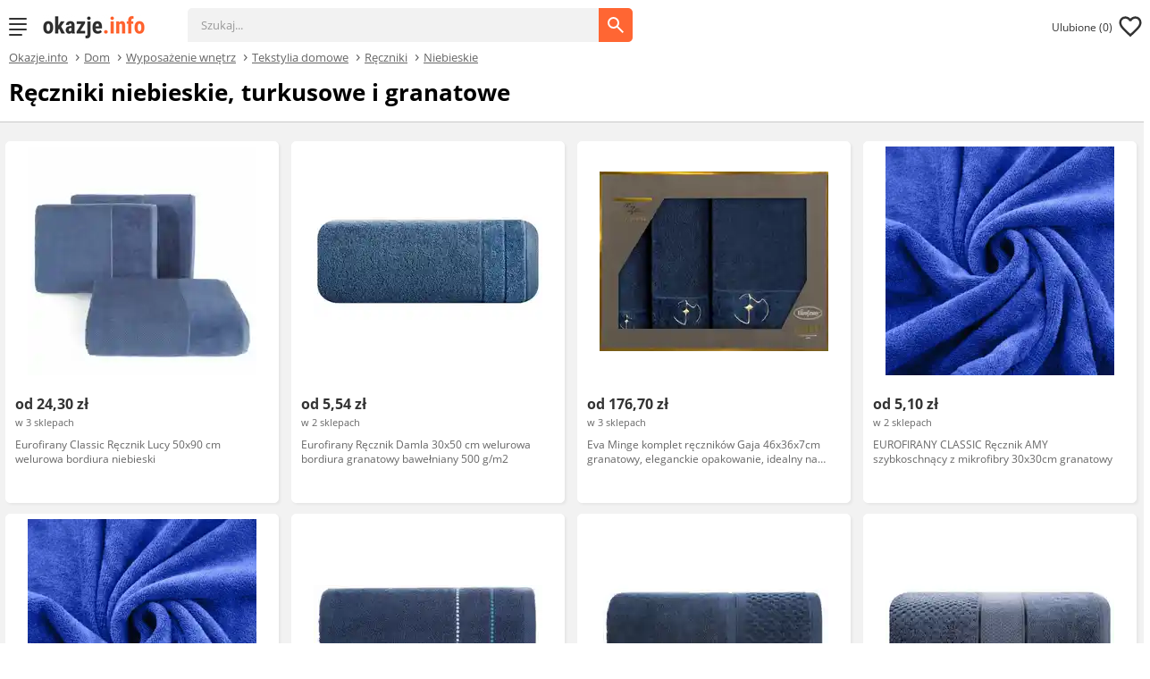

--- FILE ---
content_type: text/html; charset=UTF-8
request_url: https://www.okazje.info.pl/szukaj/reczniki-niebieskie/ceny.html
body_size: 11554
content:
<!DOCTYPE html>
<html class="no-js no-touch" lang="pl" prefix="og: https://ogp.me/ns#">
    <head>
            <script id="stats">dataLayer = [{"type":"kolor","offerCount":0}];</script><script>let globals = {"default_domain": "okazje.info.pl"};</script>
<!-- Google Tag Manager -->
<script>
    (function(w, d, s, l, i) {
        w[l] = w[l] || [];
        w[l].push({
            'gtm.start': new Date().getTime(),
            event: 'gtm.js'
        });
        let f = d.getElementsByTagName(s)[0],
            j = d.createElement(s),
            dl = l != 'dataLayer' ? '&l=' + l : '';
        j.async = true;
        j.src = 'https://www.googletagmanager.com/gtm.js?id=' + i + dl;
        f.parentNode.insertBefore(j, f);
    })(window, document, 'script', 'dataLayer', 'GTM-MNPB59');
    function gtag(){dataLayer.push(arguments);}
    gtag('consent', 'default',
        {
            'ad_storage': 'denied',
            'analytics_storage': 'denied',
            'ad_personalization': 'denied',
            'ad_user_data': 'denied',
            'personalization_storage': 'denied',
            'functionality_storage': 'denied',
            'security_storage': 'granted',
            'wait_for_update': 500
        });
</script>
<!-- End Google Tag Manager -->
        <meta charset="UTF-8">
        <meta name="mobile-web-app-capable" content="yes" />
            <title>Ręczniki niebieskie, turkusowe i granatowe. Sprawdź Okazje.info</title>
<link rel="icon" type="image/ico" href="/favicon.ico" />
<link rel="search" type="application/opensearchdescription+xml" title="Okazje.info" href="/opensearch.xml" />
<link rel="preconnect" href="//www.googletagmanager.com" crossorigin>
<link rel="preconnect" href="//securepubads.g.doubleclick.net" crossorigin>

<meta id="viewport" name="viewport" content="width=device-width, initial-scale=1.0,user-scalable=0">
<!--[if IE]><meta http-equiv="X-UA-Compatible" content="IE=edge,chrome=1"><![endif]-->
<meta name="description" content="Ręczniki niebieskie, turkusowe i granatowe. Niskie ceny. Wybrane oferty taniej. Kupony rabatowe i promocje. Kliknij i sprawdź." />

<link rel="canonical" href="https://www.okazje.info.pl/szukaj/reczniki-niebieskie/ceny.html" />

<meta property="og:title" content="Ręczniki niebieskie, turkusowe i granatowe. Sprawdź Okazje.info" />
<meta property="og:type" content="website" />
<meta property="og:url" content="https://www.okazje.info.pl/szukaj/reczniki-niebieskie/ceny.html" />
<meta property="og:image" content="https://www.okazje.info.pl/images/stage/xxxl/r/reczniki-niebieskie.webp" />
<meta property="og:description" content="Ręczniki niebieskie, turkusowe i granatowe. Niskie ceny. Wybrane oferty taniej. Kupony rabatowe i promocje. Kliknij i sprawdź." />
<meta property="og:site_name" content="Okazje.info.pl" />

<meta property="fb:admins" content="100000947168644" />
<meta property="fb:app_id" content="204381052941354" />

<meta name="pinterest-rich-pin" content="true" />
        <!-- InMobi Choice. Consent Manager Tag v3.0 (for TCF 2.2) -->
        <script type="text/javascript" async=true>
            (function() {
                var host = window.location.hostname;
                var element = document.createElement('script');
                var firstScript = document.getElementsByTagName('script')[0];
                var url = 'https://cmp.inmobi.com'
                    .concat('/choice/', 'sE_Tn2E77dCff', '/', host, '/choice.js?tag_version=V3');
                var uspTries = 0;
                var uspTriesLimit = 3;
                element.async = true;
                element.type = 'text/javascript';
                element.src = url;

                firstScript.parentNode.insertBefore(element, firstScript);

                function makeStub() {
                    var TCF_LOCATOR_NAME = '__tcfapiLocator';
                    var queue = [];
                    var win = window;
                    var cmpFrame;

                    function addFrame() {
                        var doc = win.document;
                        var otherCMP = !!(win.frames[TCF_LOCATOR_NAME]);

                        if (!otherCMP) {
                            if (doc.body) {
                                var iframe = doc.createElement('iframe');

                                iframe.style.cssText = 'display:none';
                                iframe.name = TCF_LOCATOR_NAME;
                                doc.body.appendChild(iframe);
                            } else {
                                setTimeout(addFrame, 5);
                            }
                        }
                        return !otherCMP;
                    }

                    function tcfAPIHandler() {
                        var gdprApplies;
                        var args = arguments;

                        if (!args.length) {
                            return queue;
                        } else if (args[0] === 'setGdprApplies') {
                            if (
                                args.length > 3 &&
                                args[2] === 2 &&
                                typeof args[3] === 'boolean'
                            ) {
                                gdprApplies = args[3];
                                if (typeof args[2] === 'function') {
                                    args[2]('set', true);
                                }
                            }
                        } else if (args[0] === 'ping') {
                            var retr = {
                                gdprApplies: gdprApplies,
                                cmpLoaded: false,
                                cmpStatus: 'stub'
                            };

                            if (typeof args[2] === 'function') {
                                args[2](retr);
                            }
                        } else {
                            if(args[0] === 'init' && typeof args[3] === 'object') {
                                args[3] = Object.assign(args[3], { tag_version: 'V3' });
                            }
                            queue.push(args);
                        }
                    }

                    function postMessageEventHandler(event) {
                        var msgIsString = typeof event.data === 'string';
                        var json = {};

                        try {
                            if (msgIsString) {
                                json = JSON.parse(event.data);
                            } else {
                                json = event.data;
                            }
                        } catch (ignore) {}

                        var payload = json.__tcfapiCall;

                        if (payload) {
                            window.__tcfapi(
                                payload.command,
                                payload.version,
                                function(retValue, success) {
                                    var returnMsg = {
                                        __tcfapiReturn: {
                                            returnValue: retValue,
                                            success: success,
                                            callId: payload.callId
                                        }
                                    };
                                    if (msgIsString) {
                                        returnMsg = JSON.stringify(returnMsg);
                                    }
                                    if (event && event.source && event.source.postMessage) {
                                        event.source.postMessage(returnMsg, '*');
                                    }
                                },
                                payload.parameter
                            );
                        }
                    }

                    while (win) {
                        try {
                            if (win.frames[TCF_LOCATOR_NAME]) {
                                cmpFrame = win;
                                break;
                            }
                        } catch (ignore) {}

                        if (win === window.top) {
                            break;
                        }
                        win = win.parent;
                    }
                    if (!cmpFrame) {
                        addFrame();
                        win.__tcfapi = tcfAPIHandler;
                        win.addEventListener('message', postMessageEventHandler, false);
                    }
                };

                makeStub();

                function makeGppStub() {
                    const CMP_ID = 10;
                    const SUPPORTED_APIS = [
                        '2:tcfeuv2',
                        '6:uspv1',
                        '7:usnatv1',
                        '8:usca',
                        '9:usvav1',
                        '10:uscov1',
                        '11:usutv1',
                        '12:usctv1'
                    ];

                    window.__gpp_addFrame = function (n) {
                        if (!window.frames[n]) {
                            if (document.body) {
                                var i = document.createElement("iframe");
                                i.style.cssText = "display:none";
                                i.name = n;
                                document.body.appendChild(i);
                            } else {
                                window.setTimeout(window.__gpp_addFrame, 10, n);
                            }
                        }
                    };
                    window.__gpp_stub = function () {
                        var b = arguments;
                        __gpp.queue = __gpp.queue || [];
                        __gpp.events = __gpp.events || [];

                        if (!b.length || (b.length == 1 && b[0] == "queue")) {
                            return __gpp.queue;
                        }

                        if (b.length == 1 && b[0] == "events") {
                            return __gpp.events;
                        }

                        var cmd = b[0];
                        var clb = b.length > 1 ? b[1] : null;
                        var par = b.length > 2 ? b[2] : null;
                        if (cmd === "ping") {
                            clb(
                                {
                                    gppVersion: "1.1", // must be “Version.Subversion”, current: “1.1”
                                    cmpStatus: "stub", // possible values: stub, loading, loaded, error
                                    cmpDisplayStatus: "hidden", // possible values: hidden, visible, disabled
                                    signalStatus: "not ready", // possible values: not ready, ready
                                    supportedAPIs: SUPPORTED_APIS, // list of supported APIs
                                    cmpId: CMP_ID, // IAB assigned CMP ID, may be 0 during stub/loading
                                    sectionList: [],
                                    applicableSections: [-1],
                                    gppString: "",
                                    parsedSections: {},
                                },
                                true
                            );
                        } else if (cmd === "addEventListener") {
                            if (!("lastId" in __gpp)) {
                                __gpp.lastId = 0;
                            }
                            __gpp.lastId++;
                            var lnr = __gpp.lastId;
                            __gpp.events.push({
                                id: lnr,
                                callback: clb,
                                parameter: par,
                            });
                            clb(
                                {
                                    eventName: "listenerRegistered",
                                    listenerId: lnr, // Registered ID of the listener
                                    data: true, // positive signal
                                    pingData: {
                                        gppVersion: "1.1", // must be “Version.Subversion”, current: “1.1”
                                        cmpStatus: "stub", // possible values: stub, loading, loaded, error
                                        cmpDisplayStatus: "hidden", // possible values: hidden, visible, disabled
                                        signalStatus: "not ready", // possible values: not ready, ready
                                        supportedAPIs: SUPPORTED_APIS, // list of supported APIs
                                        cmpId: CMP_ID, // list of supported APIs
                                        sectionList: [],
                                        applicableSections: [-1],
                                        gppString: "",
                                        parsedSections: {},
                                    },
                                },
                                true
                            );
                        } else if (cmd === "removeEventListener") {
                            var success = false;
                            for (var i = 0; i < __gpp.events.length; i++) {
                                if (__gpp.events[i].id == par) {
                                    __gpp.events.splice(i, 1);
                                    success = true;
                                    break;
                                }
                            }
                            clb(
                                {
                                    eventName: "listenerRemoved",
                                    listenerId: par, // Registered ID of the listener
                                    data: success, // status info
                                    pingData: {
                                        gppVersion: "1.1", // must be “Version.Subversion”, current: “1.1”
                                        cmpStatus: "stub", // possible values: stub, loading, loaded, error
                                        cmpDisplayStatus: "hidden", // possible values: hidden, visible, disabled
                                        signalStatus: "not ready", // possible values: not ready, ready
                                        supportedAPIs: SUPPORTED_APIS, // list of supported APIs
                                        cmpId: CMP_ID, // CMP ID
                                        sectionList: [],
                                        applicableSections: [-1],
                                        gppString: "",
                                        parsedSections: {},
                                    },
                                },
                                true
                            );
                        } else if (cmd === "hasSection") {
                            clb(false, true);
                        } else if (cmd === "getSection" || cmd === "getField") {
                            clb(null, true);
                        }
                        //queue all other commands
                        else {
                            __gpp.queue.push([].slice.apply(b));
                        }
                    };
                    window.__gpp_msghandler = function (event) {
                        var msgIsString = typeof event.data === "string";
                        try {
                            var json = msgIsString ? JSON.parse(event.data) : event.data;
                        } catch (e) {
                            var json = null;
                        }
                        if (typeof json === "object" && json !== null && "__gppCall" in json) {
                            var i = json.__gppCall;
                            window.__gpp(
                                i.command,
                                function (retValue, success) {
                                    var returnMsg = {
                                        __gppReturn: {
                                            returnValue: retValue,
                                            success: success,
                                            callId: i.callId,
                                        },
                                    };
                                    event.source.postMessage(msgIsString ? JSON.stringify(returnMsg) : returnMsg, "*");
                                },
                                "parameter" in i ? i.parameter : null,
                                "version" in i ? i.version : "1.1"
                            );
                        }
                    };
                    if (!("__gpp" in window) || typeof window.__gpp !== "function") {
                        window.__gpp = window.__gpp_stub;
                        window.addEventListener("message", window.__gpp_msghandler, false);
                        window.__gpp_addFrame("__gppLocator");
                    }
                };

                makeGppStub();

                var uspStubFunction = function() {
                    var arg = arguments;
                    if (typeof window.__uspapi !== uspStubFunction) {
                        setTimeout(function() {
                            if (typeof window.__uspapi !== 'undefined') {
                                window.__uspapi.apply(window.__uspapi, arg);
                            }
                        }, 500);
                    }
                };

                var checkIfUspIsReady = function() {
                    uspTries++;
                    if (window.__uspapi === uspStubFunction && uspTries < uspTriesLimit) {
                        console.warn('USP is not accessible');
                    } else {
                        clearInterval(uspInterval);
                    }
                };

                if (typeof window.__uspapi === 'undefined') {
                    window.__uspapi = uspStubFunction;
                    var uspInterval = setInterval(checkIfUspIsReady, 6000);
                }
            })();
        </script>
        <!-- End InMobi Choice. Consent Manager Tag v3.0 (for TCF 2.2) -->
            <style>
    :root {--newColor: #0c7b79; --oldOrange: #AD5726; --newGrey: #777772; --orange: #ff6633; --fullWidth: 1600px; /*light theme*/ --light-background: #fff; --light-text-color: #333; /*dark theme*/ --dark-background: #333; --dark-text-color: #fff; --color--green: #108784; --color--purple: #a6518e; --best-bg: #89e397; --best-txt: #00460d; } * {filter: none !important } body {min-width: 0; margin: 0; color: #333; font-size: 13px; font-weight: 400 } body, input {font-family: Open Sans, sans-serif; background-color: #fff } a, img {border: none; outline: 0 } a {text-decoration: none; } li, ul {float: none; margin: 0; padding: 0; display: block } ul {list-style-type: none; } h1 {font-weight: 400 } button {background-color: #fff } figure {margin: 0; width: 100%; }    </style>
        <link rel="stylesheet" href="/build/app.7d8a222f.css">
            <link rel="stylesheet" href="/build/defer.95bf13fa.css" media="none" onload="if(media!='all')media='all'">
    <noscript><link rel="stylesheet" href="/build/defer.95bf13fa.css"></noscript>
        </head>
        <body class="lresp">
                <!-- Google Tag Manager (noscript) -->
<noscript>
    <iframe src="https://www.googletagmanager.com/ns.html?id=GTM-MNPB59" height="0" width="0"
            style="display:none;visibility:hidden"></iframe>
</noscript>
<!-- End Google Tag Manager (noscript) -->
<script async src="https://securepubads.g.doubleclick.net/tag/js/gpt.js"></script>
<script>
    window.googletag = window.googletag || {cmd: []};
    window.ybConfiguration = window.ybConfiguration || {};
    window.ybConfiguration = Object.assign({}, window.ybConfiguration, { integrationMethod: 'open_tag' });
    (function (y, i, e, L, D) {
        y.Yieldbird = y.Yieldbird || {};
        y.Yieldbird.cmd = y.Yieldbird.cmd || [];
        i.cmd.push(function () { i.pubads().disableInitialLoad(); });
        L = e.createElement('script');
        L.async = true;
        L.src = '//cdn.qwtag.com/afe53aa8-f2fa-4497-9ce1-8e094239e202/qw.js';
        D = e.getElementsByTagName('script')[0];
        (D.parentNode || e.head).insertBefore(L, D);
    })(window, window.googletag, document);
    var gptAdSlots = [];
    var _YB = _YB || {
        ab: function () {
            return (_YB.dool ? 'b' : 'a' + Math.floor(Math.random() * 10));
        },

        dool: Math.random() >= 0.1
    };
    var allAdSlots = null;
    googletag.cmd.push(function () {
        let mapping_anchor = googletag.sizeMapping().addSize([728, 0], [728, 90]).addSize([0, 0], [[320, 50], [320, 50], [320, 80], [320, 100]]).build();
        allAdSlots = googletag.sizeMapping().addSize([1024, 480], [[750, 100], [750, 200]]).addSize([780, 480], [300, 250]).addSize([0, 0], [300, 250]).build();
        let desktop = googletag.sizeMapping().addSize([0, 0], []).addSize([1024, 100], [[750, 100], [160, 600]]).build();
        let desktop2 = googletag.sizeMapping().addSize([0, 0], []).addSize([1024, 100], [160, 600]).build();
        gptAdSlots[1] = googletag.defineSlot('/52555387,88841599/OI_HP_TOP', [750, 100], 'OI_HP_TOP').addService(googletag.pubads()).defineSizeMapping(desktop);
        gptAdSlots[2] = googletag.defineSlot('/52555387,88841599/OI_LISTING_ROW_3', [[300, 250], [750, 200]], 'OI_LISTING_ROW_3').addService(googletag.pubads()).defineSizeMapping(allAdSlots);
        gptAdSlots[3] = googletag.defineSlot('/52555387,88841599/OI_LISTING_ROW_6', [[300, 250], [750, 200]], 'OI_LISTING_ROW_6').addService(googletag.pubads()).defineSizeMapping(allAdSlots);
        gptAdSlots[4] = googletag.defineSlot('/52555387,88841599/OI_LISTING_ROW_9', [[300, 250], [750, 200]], 'OI_LISTING_ROW_9').addService(googletag.pubads()).defineSizeMapping(allAdSlots);
        gptAdSlots[5] = googletag.defineSlot('/52555387,88841599/OI_LISTING_ROW_12', [[300, 250], [750, 200]], 'OI_LISTING_ROW_12').addService(googletag.pubads()).defineSizeMapping(allAdSlots);

        gptAdSlots[6] = googletag.defineSlot('/52555387,88841599/OI_SS_ROW_3', [[300, 250], [750, 200]], 'OI_SS_ROW_3').addService(googletag.pubads()).defineSizeMapping(allAdSlots);
        gptAdSlots[7] = googletag.defineSlot('/52555387,88841599/OI_SS_ROW_6', [[300, 250], [750, 200]], 'OI_SS_ROW_6').addService(googletag.pubads()).defineSizeMapping(allAdSlots);
        gptAdSlots[8] = googletag.defineSlot('/52555387,88841599/OI_SS_ROW_9', [[300, 250], [750, 200]], 'OI_SS_ROW_9').addService(googletag.pubads()).defineSizeMapping(allAdSlots);
        gptAdSlots[9] = googletag.defineSlot('/52555387,88841599/OI_SS_ROW_12', [[300, 250], [750, 200]], 'OI_SS_ROW_12').addService(googletag.pubads()).defineSizeMapping(allAdSlots);
        gptAdSlots[10] = googletag.defineSlot('/52555387,88841599/OI_ASIDE_SKY', [160, 600], 'OI_ASIDE_SKY').addService(googletag.pubads()).defineSizeMapping(desktop2);

        gptAdSlots[0] = googletag.defineSlot('/52555387,88841599/okazje.info.pl_anchor', [[728, 90], [320, 50], [320, 80], [320, 100]], 'anchor_ad')
            .defineSizeMapping(mapping_anchor)
            .setCollapseEmptyDiv(true, true)
            .setTargeting('pos', ['anchor'])
            .setTargeting('yb_ab', _YB.ab())
            .setTargeting('yb_ff', '' + Math.round(Math.random()))
            .addService(googletag.pubads());

        googletag.pubads().collapseEmptyDivs();
        googletag.enableServices();
    });
</script>
                    <header id="header">
    <div id="responsiveTop">
        <div class="width50">
            <div class="burger">
                <label for="burger">
                    <input type="checkbox" id="burger"/>
                    <span></span>
                    <span></span>
                    <span></span>
                    <span></span>
                </label>
            </div>
            <a class="logo" href="/" title="Okazje.info">
                <picture>
                    <source srcset="/assets/images/okazje_logo_light_small.jpg" media="(max-width: 400px)" />
                    <source srcset="/assets/images/okazje_logo_light_small.jpg" media="(min-width: 401px)" />
                    <img src="/assets/images/okazje_logo_light_big.jpg" alt="Logo Okazje.info"/>
                </picture>
            </a>
            <div class="responsiveInputs">
                <div class="menuHeader">SZUKAJ<span class="closeMenu"></span></div>
                <input id="searched3" type="hidden" value="" name="category" class="catInputResp" data-path=""/>
                <input type="hidden" name="default_domain" id="search_default_domain" value=""/>
                <div class="searchInputs">
                    <div class='buttonArea'>
                        <img class="searchButton" src="/assets/images/svg/mi_search_FFF.svg" alt="Ikona wyszukiwania" width="24" height="24">
                    </div>
                    <div class="searchArea searchInputArea">
                        <label for="searchedresp">
                            <span>Szukaj</span>
                            <input type="search" id="searchedresp" name="searchedresp" required="required"
                                   class="respInput searchField searchInput"
                                   data-placeholder="Szukaj..."
                                   autocomplete="off"
                                   value="Szukaj..."
                                   onblur="if(this.value=='') this.value = 'Szukaj...';"
                                   onfocus="if(this.value=='Szukaj...') this.value = '';" />
                        </label>
                        <div class="searchInputWrap"></div>
                    </div>
                </div>
            </div>
        </div>
        <div class="width50">
            <img class="mobile_search" src="/assets/images/svg/mi_search.svg" width="30" height="30">
            <div class="favourite hidden empty" title="W tym miejscu pojawiają się oferty, które dodasz do ulubionych">
                <span class="favourite--heart"><span class="hideonMobile">Ulubione (</span><span class="number">0</span><span class="hideonMobile">)</span>
                    <img class="favoriteHeartIcon" src="/assets/images/svg/mi_favorite.svg" alt="Ikona ulubionych" width="30" height="30">
                </span>
                <div class="mob-back-tick"></div>
                <div class="favourite--wrapper">
                    <div class="menuHeader">ULUBIONE<span class="closeMenu"></span></div>
                    <div class="fav--info"><span>Ulubione produkty: <span class="fav--length"></span></span><span class="clearStorage">USUŃ WSZYSTKIE</span></div>
                    <div class="favourite--list">
                        <div class="favourite--list--list">
                            Brak ulubionych ofert
                        </div>
                    </div>
                </div>
            </div>
        </div>
    </div>
    <div class="menuContent" id="menuContentAjax"></div>
</header>
                            <nav class="menuAjax">
  <div class="menuHeader">MENU<span class="closeMenu"></span></div>
  <div id="menuAjax">
      <div id="goBackMenu">
        <span class="goBackMenu"></span>
        <a href="" id="goBackMenuHref">Przejdź do: <span id="goBackMenuName"></span></a>
      </div>
      <ul id="menuContent">
        <li data-href="sprzet-agd" class="hasChild" data-parent='' data-parent-title="Główne kategorie"><a title="AGD" href="/szukaj/sprzet-agd/ceny.html">AGD</a></li>
        <li data-href="biuro-i-firma" class="hasChild" data-parent='' data-parent-title="Główne kategorie"><a title="Biuro i firma" href="/szukaj/biuro-i-firma/ceny.html">Biuro i firma</a></li>
        <li data-href="bizuteria" class="hasChild" data-parent='' data-parent-title="Główne kategorie"><a title="Biżuteria" href="/szukaj/bizuteria/ceny.html">Biżuteria</a></li>
        <li data-href="dom" class="hasChild" data-parent='' data-parent-title="Główne kategorie"><a title="Dom" href="/szukaj/dom/ceny.html">Dom</a></li>
        <li data-href="artykuly-dzieciece" class="hasChild" data-parent='' data-parent-title="Główne kategorie"><a title="Dziecko" href="/szukaj/artykuly-dzieciece/ceny.html">Dziecko</a></li>
        <li data-href="erotyka" class="hasChild" data-parent='' data-parent-title="Główne kategorie"><a title="Erotyka" href="/szukaj/erotyka/ceny.html">Erotyka</a></li>
        <li data-href="sprzet-fotograficzny" class="hasChild" data-parent='' data-parent-title="Główne kategorie"><a title="Foto" href="/szukaj/sprzet-fotograficzny/ceny.html">Foto</a></li>
        <li data-href="gry" class="hasChild" data-parent='' data-parent-title="Główne kategorie"><a title="Gry" href="/szukaj/gry/ceny.html">Gry</a></li>
        <li data-href="hobby" class="hasChild" data-parent='' data-parent-title="Główne kategorie"><a title="Hobby" href="/szukaj/hobby/ceny.html">Hobby</a></li>
        <li data-href="sprzet-komputerowy" class="hasChild" data-parent='' data-parent-title="Główne kategorie"><a title="Komputery" href="/szukaj/sprzet-komputerowy/ceny.html">Komputery</a></li>
        <li data-href="moda" class="hasChild" data-parent='' data-parent-title="Główne kategorie"><a title="Moda" href="/szukaj/moda/ceny.html">Moda</a></li>
        <li data-href="motoryzacja" class="hasChild" data-parent='' data-parent-title="Główne kategorie"><a title="Motoryzacja" href="/szukaj/motoryzacja/ceny.html">Motoryzacja</a></li>
        <li data-href="narzedzia" class="hasChild" data-parent='' data-parent-title="Główne kategorie"><a title="Narzędzia" href="/szukaj/narzedzia/ceny.html">Narzędzia</a></li>
        <li data-href="ogrod" class="hasChild" data-parent='' data-parent-title="Główne kategorie"><a title="Ogród" href="/szukaj/ogrod/ceny.html">Ogród</a></li>
        <li data-href="prezent" class="hasChild" data-parent='' data-parent-title="Główne kategorie"><a title="Prezenty" href="/szukaj/prezent/ceny.html">Prezenty</a></li>
        <li data-href="sprzet-rtv" class="hasChild" data-parent='' data-parent-title="Główne kategorie"><a title="RTV" href="/szukaj/sprzet-rtv/ceny.html">RTV</a></li>
        <li data-href="sport" class="hasChild" data-parent='' data-parent-title="Główne kategorie"><a title="Sport" href="/szukaj/sport/ceny.html">Sport</a></li>
        <li data-href="supermarket" class="hasChild" data-parent='' data-parent-title="Główne kategorie"><a title="Supermarket" href="/szukaj/supermarket/ceny.html">Supermarket</a></li>
        <li data-href="telefony" class="hasChild" data-parent='' data-parent-title="Główne kategorie"><a title="Telefony" href="/szukaj/telefony/ceny.html">Telefony</a></li>
        <li data-href="uroda" class="hasChild" data-parent='' data-parent-title="Główne kategorie"><a title="Uroda" href="/szukaj/uroda/ceny.html">Uroda</a></li>
        <li data-href="zabawki-dla-dzieci" class="hasChild" data-parent='' data-parent-title="Główne kategorie"><a title="Zabawki" href="/szukaj/zabawki-dla-dzieci/ceny.html">Zabawki</a></li>
        <li data-href="zdrowie" class="hasChild" data-parent='' data-parent-title="Główne kategorie"><a title="Zdrowie" href="/szukaj/zdrowie/ceny.html">Zdrowie</a></li>
        <li data-href="zegarki" class="hasChild" data-parent='' data-parent-title="Główne kategorie"><a title="Zegarki" href="/szukaj/zegarki/ceny.html">Zegarki</a></li>
      </ul>
  </div>
</nav>
                    <aside class="topAd ad">    
    <div class="ad top" id='OI_HP_TOP'><script>googletag.cmd.push(function() { googletag.display('OI_HP_TOP'); });</script></div>
</aside>
        <main id="listingPageArea" class="">
    <div id="listingPage">
                                                <div class="topModule productListingHeader">
    <div class="listingDesc">
                    <nav aria-label="Breadcrumb">
    <ul class="breadcrumbs" data-parent-domain="www.okazje.info.pl" data-parent-id="/szukaj/reczniki/ceny.html">
        <li class="breadcrumbs__item firstItem ">
            <a class="breadcrumbs__link home" href="https://www.okazje.info.pl" title="Okazje.info" data-gtm="global-breadcrumbs">Okazje.info</a>
        </li>
                    <li class="breadcrumbs__item  ">
                <a class="breadcrumbs__link" href="/szukaj/dom/ceny.html" title="Dom" data-gtm="global-breadcrumbs" >Dom</a>
            </li>
                    <li class="breadcrumbs__item  ">
                <a class="breadcrumbs__link" href="/szukaj/wyposazenie-wnetrz/ceny.html" title="Wyposażenie wnętrz" data-gtm="global-breadcrumbs" >Wyposażenie wnętrz</a>
            </li>
                    <li class="breadcrumbs__item  ">
                <a class="breadcrumbs__link" href="/szukaj/tekstylia-domowe/ceny.html" title="Tekstylia domowe" data-gtm="global-breadcrumbs" >Tekstylia domowe</a>
            </li>
                    <li class="breadcrumbs__item lastOnMobile ">
                <a class="breadcrumbs__link" href="/szukaj/reczniki/ceny.html" title="Ręczniki" data-gtm="global-breadcrumbs" >Ręczniki</a>
            </li>
                    <li class="breadcrumbs__item  lastItem">
                <a class="breadcrumbs__link" href="/szukaj/reczniki-niebieskie/ceny.html" title="Ręczniki niebieskie" data-gtm="global-breadcrumbs" aria-current="page">Niebieskie</a>
            </li>
            </ul>
</nav>
                <div id="lstImgFlex">
                        <div id="yh1">
                <h1 class="blackText">Ręczniki niebieskie, turkusowe i granatowe</h1>
                                                            </div>
        </div>
    </div>
</div>
                        <div class="outerWrapper">
            <div class="innerWrapper noWrap">
                <div class="overflowH">
                        <div class="squaresListing">
    <div class="squaresContent" data-hj-ignore-attributes>
        <div class="productsBox">
                                                <div class="pB--cr">
    <a class="pB__href" href="/szukaj/eurofirany-classic-recznik-lucy-z-miekka-welurowa-bordiura-50x90cm-niebieski/ceny.html" target="_blank">
        <div class="picWrapper">
            <picture class="pB__image">
                <img src="https://www.okazje.info.pl/images/stage/m/e/eurofirany-classic-recznik-lucy-z-miekka-welurowa-bordiura-50x90cm-niebieski.webp" class="pB__image--src" alt="Eurofirany Classic Ręcznik Lucy 50x90 cm welurowa bordiura niebieski" loading="lazy"/>
            </picture>
        </div>
        <div class="pB__bC">
            <div class="otbLine">
                            </div>
            <div class="pB__i--price pB__price">
                <span class="priceRegular">od 24,30&nbsp;zł</span>
            </div>
            <div class="pB__i--shop">w 3 sklepach</div>
            <div class="pB__i--name">
                <div class="pB__href--text">Eurofirany Classic Ręcznik Lucy 50x90 cm welurowa bordiura niebieski</div>
            </div>
        </div>
    </a>
</div>
                                                                            <div class="pB--cr">
    <a class="pB__href" href="/szukaj/eurofirany-recznik-damla-z-welurowa-bordiura-30x50cm-granatowy/ceny.html" target="_blank">
        <div class="picWrapper">
            <picture class="pB__image">
                <img src="https://www.okazje.info.pl/images/stage/m/e/eurofirany-recznik-damla-z-welurowa-bordiura-30x50cm-granatowy.webp" class="pB__image--src" alt="Eurofirany Ręcznik Damla 30x50 cm welurowa bordiura granatowy bawełniany 500 g/m2" loading="lazy"/>
            </picture>
        </div>
        <div class="pB__bC">
            <div class="otbLine">
                            </div>
            <div class="pB__i--price pB__price">
                <span class="priceRegular">od 5,54&nbsp;zł</span>
            </div>
            <div class="pB__i--shop">w 2 sklepach</div>
            <div class="pB__i--name">
                <div class="pB__href--text">Eurofirany Ręcznik Damla 30x50 cm welurowa bordiura granatowy bawełniany 500 g/m2</div>
            </div>
        </div>
    </a>
</div>
                                                                            <div class="pB--cr">
    <a class="pB__href" href="/szukaj/eva-minge-komplet-recznikow-gaja-w-eleganckim-opakowaniu-idealne-na-prezent-46x36x7cm-granatowy/ceny.html" target="_blank">
        <div class="picWrapper">
            <picture class="pB__image">
                <img src="https://www.okazje.info.pl/images/stage/m/e/eva-minge-komplet-recznikow-gaja-w-eleganckim-opakowaniu-idealne-na-prezent-46x36x7cm-granatowy.webp" class="pB__image--src" alt="Eva Minge komplet ręczników Gaja 46x36x7cm granatowy, eleganckie opakowanie, idealny na prezent" loading="lazy"/>
            </picture>
        </div>
        <div class="pB__bC">
            <div class="otbLine">
                            </div>
            <div class="pB__i--price pB__price">
                <span class="priceRegular">od 176,70&nbsp;zł</span>
            </div>
            <div class="pB__i--shop">w 3 sklepach</div>
            <div class="pB__i--name">
                <div class="pB__href--text">Eva Minge komplet ręczników Gaja 46x36x7cm granatowy, eleganckie opakowanie, idealny na prezent</div>
            </div>
        </div>
    </a>
</div>
                                                                            <div class="pB--cr">
    <a class="pB__href" href="/szukaj/eurofirany-classic-recznik-amy-szybkoschnacy-z-mikrofibry-30x30cm-granatowy/ceny.html" target="_blank">
        <div class="picWrapper">
            <picture class="pB__image">
                <img src="https://www.okazje.info.pl/images/stage/m/e/eurofirany-classic-recznik-amy-szybkoschnacy-z-mikrofibry-30x30cm-granatowy.webp" class="pB__image--src" alt="EUROFIRANY CLASSIC Ręcznik AMY szybkoschnący z mikrofibry 30x30cm granatowy" loading="lazy"/>
            </picture>
        </div>
        <div class="pB__bC">
            <div class="otbLine">
                            </div>
            <div class="pB__i--price pB__price">
                <span class="priceRegular">od 5,10&nbsp;zł</span>
            </div>
            <div class="pB__i--shop">w 2 sklepach</div>
            <div class="pB__i--name">
                <div class="pB__href--text">EUROFIRANY CLASSIC Ręcznik AMY szybkoschnący z mikrofibry 30x30cm granatowy</div>
            </div>
        </div>
    </a>
</div>
                                                                            <div class="pB--cr">
    <a class="pB__href" href="/szukaj/eurofirany-classic-recznik-amy-szybkoschnacy-z-mikrofibry-50x90cm-granatowy/ceny.html" target="_blank">
        <div class="picWrapper">
            <picture class="pB__image">
                <img src="https://www.okazje.info.pl/images/stage/m/e/eurofirany-classic-recznik-amy-szybkoschnacy-z-mikrofibry-50x90cm-granatowy.webp" class="pB__image--src" alt="Eurofirany Classic Ręcznik Amy Mikrofibra 50x90cm granatowy 380 g/m2" loading="lazy"/>
            </picture>
        </div>
        <div class="pB__bC">
            <div class="otbLine">
                            </div>
            <div class="pB__i--price pB__price">
                <span class="priceRegular">od 14,69&nbsp;zł</span>
            </div>
            <div class="pB__i--shop">w 3 sklepach</div>
            <div class="pB__i--name">
                <div class="pB__href--text">Eurofirany Classic Ręcznik Amy Mikrofibra 50x90cm granatowy 380 g/m2</div>
            </div>
        </div>
    </a>
</div>
                                                                            <div class="pB--cr">
    <a class="pB__href" href="/szukaj/eurofirany-recznik-bawelniany-70x140-suzi-granatowy-frotte-500-g-m2/ceny.html" target="_blank">
        <div class="picWrapper">
            <picture class="pB__image">
                <img src="https://www.okazje.info.pl/images/stage/m/e/eurofirany-recznik-bawelniany-70x140-suzi-granatowy-frotte-500-g-m2.webp" class="pB__image--src" alt="Eurofirany ręcznik bawełniany 70x140 Suzi granatowy frotte 500 g/m2" loading="lazy"/>
            </picture>
        </div>
        <div class="pB__bC">
            <div class="otbLine">
                            </div>
            <div class="pB__i--price pB__price">
                <span class="priceRegular">od 37,80&nbsp;zł</span>
            </div>
            <div class="pB__i--shop">w 2 sklepach</div>
            <div class="pB__i--name">
                <div class="pB__href--text">Eurofirany ręcznik bawełniany 70x140 Suzi granatowy frotte 500 g/m2</div>
            </div>
        </div>
    </a>
</div>
                                                                            <div class="pB--cr">
    <a class="pB__href" href="/szukaj/eurofirany-recznik-z-welurowa-bordiura-o-ryzowej-fakturze-50x90cm-granatowy/ceny.html" target="_blank">
        <div class="picWrapper">
            <picture class="pB__image">
                <img src="https://www.okazje.info.pl/images/stage/m/e/eurofirany-recznik-z-welurowa-bordiura-o-ryzowej-fakturze-50x90cm-granatowy.webp" class="pB__image--src" alt="Eurofirany Ręcznik z welurową bordiurą o ryżowej fakturze 50x90cm granatowy" loading="lazy"/>
            </picture>
        </div>
        <div class="pB__bC">
            <div class="otbLine">
                            </div>
            <div class="pB__i--price pB__price">
                <span class="priceRegular">od 23,40&nbsp;zł</span>
            </div>
            <div class="pB__i--shop">w 2 sklepach</div>
            <div class="pB__i--name">
                <div class="pB__href--text">Eurofirany Ręcznik z welurową bordiurą o ryżowej fakturze 50x90cm granatowy</div>
            </div>
        </div>
    </a>
</div>
                                                                            <div class="pB--cr">
    <a class="pB__href" href="/szukaj/eurofirany-classic-puszysty-recznik-jessi-z-faktura-wytlaczanej-krateczki-i-welurowa-bordiura-30x50cm-granatowy/ceny.html" target="_blank">
        <div class="picWrapper">
            <picture class="pB__image">
                <img src="https://www.okazje.info.pl/images/stage/m/e/eurofirany-classic-puszysty-recznik-jessi-z-faktura-wytlaczanej-krateczki-i-welurowa-bordiura-30x50cm-granatowy.webp" class="pB__image--src" alt="Eurofirany Jessi ręcznik 30x50 granatowy 500g/m2 wytłaczana krateczka welurowa bordiura" loading="lazy"/>
            </picture>
        </div>
        <div class="pB__bC">
            <div class="otbLine">
                            </div>
            <div class="pB__i--price pB__price">
                <span class="priceRegular">od 5,88&nbsp;zł</span>
            </div>
            <div class="pB__i--shop">w 2 sklepach</div>
            <div class="pB__i--name">
                <div class="pB__href--text">Eurofirany Jessi ręcznik 30x50 granatowy 500g/m2 wytłaczana krateczka welurowa bordiura</div>
            </div>
        </div>
    </a>
</div>
                                                                            <div class="pB--cr">
    <a class="pB__href" href="/szukaj/eurofirany-premium-recznik-caleb-z-bawelny-frotte-o-strukturze-drobnej-krateczki-50x90cm-niebieski/ceny.html" target="_blank">
        <div class="picWrapper">
            <picture class="pB__image">
                <img src="https://www.okazje.info.pl/images/stage/m/e/eurofirany-premium-recznik-caleb-z-bawelny-frotte-o-strukturze-drobnej-krateczki-50x90cm-niebieski.webp" class="pB__image--src" alt="EUROFIRANY PREMIUM Ręcznik CALEB z bawełny frotte o strukturze drobnej krateczki 50x90cm niebieski" loading="lazy"/>
            </picture>
        </div>
        <div class="pB__bC">
            <div class="otbLine">
                            </div>
            <div class="pB__i--price pB__price">
                <span class="priceRegular">od 26,70&nbsp;zł</span>
            </div>
            <div class="pB__i--shop">w 2 sklepach</div>
            <div class="pB__i--name">
                <div class="pB__href--text">EUROFIRANY PREMIUM Ręcznik CALEB z bawełny frotte o strukturze drobnej krateczki 50x90cm niebieski</div>
            </div>
        </div>
    </a>
</div>
                                                                            <div class="pB--cr">
    <a class="pB__href" href="/szukaj/eurofirany-puszysty-recznik-jessi-z-faktura-wytlaczanej-krateczki-i-welurowa-bordiura-70x140cm-granatowy/ceny.html" target="_blank">
        <div class="picWrapper">
            <picture class="pB__image">
                <img src="https://www.okazje.info.pl/images/stage/m/e/eurofirany-puszysty-recznik-jessi-z-faktura-wytlaczanej-krateczki-i-welurowa-bordiura-70x140cm-granatowy.webp" class="pB__image--src" alt="Eurofirany Jessi ręcznik 70x140 granatowy frotte 500g/m2 wytłaczana krateczka welurowa bordiura" loading="lazy"/>
            </picture>
        </div>
        <div class="pB__bC">
            <div class="otbLine">
                            </div>
            <div class="pB__i--price pB__price">
                <span class="priceRegular">od 42,71&nbsp;zł</span>
            </div>
            <div class="pB__i--shop">w 2 sklepach</div>
            <div class="pB__i--name">
                <div class="pB__href--text">Eurofirany Jessi ręcznik 70x140 granatowy frotte 500g/m2 wytłaczana krateczka welurowa bordiura</div>
            </div>
        </div>
    </a>
</div>
                                                                            <div class="pB--cr">
    <a class="pB__href" href="/szukaj/eurofirany-recznik-bawelniany-50x90-suzi-niebieski-frotte-500-g-m2/ceny.html" target="_blank">
        <div class="picWrapper">
            <picture class="pB__image">
                <img src="https://www.okazje.info.pl/images/stage/m/e/eurofirany-recznik-bawelniany-50x90-suzi-niebieski-frotte-500-g-m2.webp" class="pB__image--src" alt="Eurofirany Ręcznik bawełniany Suzi 50x90 niebieski frotte 500 g/m2" loading="lazy"/>
            </picture>
        </div>
        <div class="pB__bC">
            <div class="otbLine">
                            </div>
            <div class="pB__i--price pB__price">
                <span class="priceRegular">od 18,00&nbsp;zł</span>
            </div>
            <div class="pB__i--shop">w 2 sklepach</div>
            <div class="pB__i--name">
                <div class="pB__href--text">Eurofirany Ręcznik bawełniany Suzi 50x90 niebieski frotte 500 g/m2</div>
            </div>
        </div>
    </a>
</div>
                                                                            <div class="pB--cr">
    <a class="pB__href" href="/szukaj/eurofirany-recznik-damla-50x90cm-granatowy/ceny.html" target="_blank">
        <div class="picWrapper">
            <picture class="pB__image">
                <img src="https://www.okazje.info.pl/images/stage/m/e/eurofirany-recznik-damla-50x90cm-granatowy.webp" class="pB__image--src" alt="Eurofirany Ręcznik Damla 50x90 cm bawełniany granatowy 500 g/m2" loading="lazy"/>
            </picture>
        </div>
        <div class="pB__bC">
            <div class="otbLine">
                            </div>
            <div class="pB__i--price pB__price">
                <span class="priceRegular">od 14,60&nbsp;zł</span>
            </div>
            <div class="pB__i--shop">w 3 sklepach</div>
            <div class="pB__i--name">
                <div class="pB__href--text">Eurofirany Ręcznik Damla 50x90 cm bawełniany granatowy 500 g/m2</div>
            </div>
        </div>
    </a>
</div>
                                                                            <div class="pB--cr">
    <a class="pB__href" href="/szukaj/eurofirany-recznik-damla-z-welurowa-bordiura-70x140cm-granatowy/ceny.html" target="_blank">
        <div class="picWrapper">
            <picture class="pB__image">
                <img src="https://www.okazje.info.pl/images/stage/m/e/eurofirany-recznik-damla-z-welurowa-bordiura-70x140cm-granatowy.webp" class="pB__image--src" alt="Eurofirany Ręcznik DAMLA welurowa bordiura 70x140cm granatowy" loading="lazy"/>
            </picture>
        </div>
        <div class="pB__bC">
            <div class="otbLine">
                            </div>
            <div class="pB__i--price pB__price">
                <span class="priceRegular">od 29,99&nbsp;zł</span>
            </div>
            <div class="pB__i--shop">w 3 sklepach</div>
            <div class="pB__i--name">
                <div class="pB__href--text">Eurofirany Ręcznik DAMLA welurowa bordiura 70x140cm granatowy</div>
            </div>
        </div>
    </a>
</div>
                                                                            <div class="pB--cr">
    <a class="pB__href" href="/szukaj/jerry-fabrics-recznik-kapielowy-spider-man-jump-03-70x140cm/ceny.html" target="_blank">
        <div class="picWrapper">
            <picture class="pB__image">
                <img src="https://www.okazje.info.pl/images/stage/m/j/jerry-fabrics-recznik-kapielowy-spider-man-jump-03-70x140cm.webp" class="pB__image--src" alt="Jerry Fabrics Ręcznik kąpielowy Spider-Man Jump 03 70x140 cm, bawełniany, niebieski" loading="lazy"/>
            </picture>
        </div>
        <div class="pB__bC">
            <div class="otbLine">
                            </div>
            <div class="pB__i--price pB__price">
                <span class="priceRegular">od 41,60&nbsp;zł</span>
            </div>
            <div class="pB__i--shop">w 2 sklepach</div>
            <div class="pB__i--name">
                <div class="pB__href--text">Jerry Fabrics Ręcznik kąpielowy Spider-Man Jump 03 70x140 cm, bawełniany, niebieski</div>
            </div>
        </div>
    </a>
</div>
                                                                            <div class="pB--cr">
    <a class="pB__href" href="/szukaj/jerry-fabrics-recznik-kapielowy-sonic-70x140cm/ceny.html" target="_blank">
        <div class="picWrapper">
            <picture class="pB__image">
                <img src="https://www.okazje.info.pl/images/stage/m/j/jerry-fabrics-recznik-kapielowy-sonic-70x140cm.webp" class="pB__image--src" alt="Jerry Fabrics ręcznik kąpielowy Sonic 70x140cm bawełniany szybkoschnący dziecięcy różowy" loading="lazy"/>
            </picture>
        </div>
        <div class="pB__bC">
            <div class="otbLine">
                            </div>
            <div class="pB__i--price pB__price">
                <span class="priceRegular">od 38,50&nbsp;zł</span>
            </div>
            <div class="pB__i--shop">w 2 sklepach</div>
            <div class="pB__i--name">
                <div class="pB__href--text">Jerry Fabrics ręcznik kąpielowy Sonic 70x140cm bawełniany szybkoschnący dziecięcy różowy</div>
            </div>
        </div>
    </a>
</div>
                                                                            <div class="pB--cr">
    <a class="pB__href" href="/szukaj/vossen-recznik-vegan-life-granatowy/ceny.html" target="_blank">
        <div class="picWrapper">
            <picture class="pB__image">
                <img src="https://www.okazje.info.pl/images/stage/m/v/vossen-recznik-vegan-life-granatowy.webp" class="pB__image--src" alt="Vossen ręcznik Vegan Life granatowy, bawełna organiczna, szybkoschnący, 50x100 cm" loading="lazy"/>
            </picture>
        </div>
        <div class="pB__bC">
            <div class="otbLine">
                            </div>
            <div class="pB__i--price pB__price">
                <span class="priceRegular">od 17,90&nbsp;zł</span>
            </div>
            <div class="pB__i--shop">w 2 sklepach</div>
            <div class="pB__i--name">
                <div class="pB__href--text">Vossen ręcznik Vegan Life granatowy, bawełna organiczna, szybkoschnący, 50x100 cm</div>
            </div>
        </div>
    </a>
</div>
                                                                            </div>
    </div>
</div>
                                        <section class="secondSearchBox secondSearchProduct makeItFull" data-stage="/szukaj/reczniki-niebieskie/ceny.html">
            <p class="header">Oferty, które mogą Cię zainteresować przy przeglądaniu ofert <span class="blackText">Ręczniki niebieskie</span></p>
        <div class="squaresListing">
        <div class="squaresContent" data-hj-ignore-attributes>
            <div class="productsBox">
            </div>
        </div>
    </div>
</section>
                                        <div class="offerInfo">
  Informacja o wynikach: prezentując produkty uwzględniamy ich dopasowanie, ceny, promocje, kupony rabatowe, opłaty ponoszone przez sprzedawców oraz popularność produktów wśród użytkowników. Dokładamy starań, aby prezentować wysokiej jakości i aktualne informacje.
</div>
                </div>
            </div>
        </div>
        <div class="outerWrapper mainContent">
             <div class="innerWrapper">
                                      <section class="topModule module04 squaresListing--slider squaresListing--commonSites" data-id="commonSites">
    <h2>Podobne strony</h2>
    <div class="squaresContent wide" data-hj-ignore-attributes>
        <div class="productsBox">
                            <a href="/szukaj/reczniki-dla-dzieci/ceny.html" class="pB--cr">
                    <span class="img--wrapper">
                        <img class="pB__image" src="https://www.okazje.info.pl/images/stage/m/r/reczniki-dla-dzieci.webp" alt="Ręczniki dla dzieci" loading="lazy"/>
                    </span>
                    <span class="text-wrapper">Ręczniki dla dzieci</span>
                </a>
                            <a href="/szukaj/recznik-psi-patrol/ceny.html" class="pB--cr">
                    <span class="img--wrapper">
                        <img class="pB__image" src="https://www.okazje.info.pl/images/stage/m/r/recznik-psi-patrol.webp" alt="Ręcznik Psi Patrol" loading="lazy"/>
                    </span>
                    <span class="text-wrapper">Ręcznik Psi Patrol</span>
                </a>
                            <a href="/szukaj/recznik-marynistyczny/ceny.html" class="pB--cr">
                    <span class="img--wrapper">
                        <img class="pB__image" src="https://www.okazje.info.pl/images/stage/m/r/recznik-marynistyczny.webp" alt="Ręcznik marynistyczny" loading="lazy"/>
                    </span>
                    <span class="text-wrapper">Ręcznik marynistyczny</span>
                </a>
                            <a href="/szukaj/eurofirany-recznik-bawelniany-30x50-mari-oliwkowy-z-welurowa-bordiura-500g-m2/ceny.html" class="pB--cr">
                    <span class="img--wrapper">
                        <img class="pB__image" src="https://www.okazje.info.pl/images/stage/m/e/eurofirany-recznik-bawelniany-30x50-mari-oliwkowy-z-welurowa-bordiura-500g-m2.webp" alt="Eurofirany Ręcznik bawełniany 30x50 Mari oliwkowy z welurową bordiurą 500g/m2" loading="lazy"/>
                    </span>
                    <span class="text-wrapper">Eurofirany Ręcznik bawełniany 30x50 Mari oliwkowy z welurową bordiurą 500g/m2</span>
                </a>
                            <a href="/szukaj/eurofirany-recznik-bawelniany-30x50-mari-turkusowy-jasny-z-welurowa-bordiura-500g-m2/ceny.html" class="pB--cr">
                    <span class="img--wrapper">
                        <img class="pB__image" src="https://www.okazje.info.pl/images/stage/m/e/eurofirany-recznik-bawelniany-30x50-mari-turkusowy-jasny-z-welurowa-bordiura-500g-m2.webp" alt="Eurofirany Ręcznik bawełniany 30x50 Mari turkusowy jasny z welurową bordiurą 500g/m2" loading="lazy"/>
                    </span>
                    <span class="text-wrapper">Eurofirany Ręcznik bawełniany 30x50 Mari turkusowy jasny z welurową bordiurą 500g/m2</span>
                </a>
                            <a href="/szukaj/eurofirany-recznik-bawelniany-50x90-mari-turkusowy-jasny-z-welurowa-bordiura-500g-m2/ceny.html" class="pB--cr">
                    <span class="img--wrapper">
                        <img class="pB__image" src="https://www.okazje.info.pl/images/stage/m/e/eurofirany-recznik-bawelniany-50x90-mari-turkusowy-jasny-z-welurowa-bordiura-500g-m2.webp" alt="Eurofirany Ręcznik bawełniany 50x90 Mari turkusowy jasny z welurową bordiurą 500g/m2" loading="lazy"/>
                    </span>
                    <span class="text-wrapper">Eurofirany Ręcznik bawełniany 50x90 Mari turkusowy jasny z welurową bordiurą 500g/m2</span>
                </a>
                            <a href="/szukaj/reczniki-pomaranczowe/ceny.html" class="pB--cr">
                    <span class="img--wrapper">
                        <img class="pB__image" src="https://www.okazje.info.pl/images/stage/m/r/reczniki-pomaranczowe.webp" alt="Ręczniki pomarańczowe" loading="lazy"/>
                    </span>
                    <span class="text-wrapper">Ręczniki pomarańczowe</span>
                </a>
                            <a href="/szukaj/reczniki-swiateczne/ceny.html" class="pB--cr">
                    <span class="img--wrapper">
                        <img class="pB__image" src="https://www.okazje.info.pl/images/stage/m/r/reczniki-swiateczne.webp" alt="Ręczniki świąteczne" loading="lazy"/>
                    </span>
                    <span class="text-wrapper">Ręczniki świąteczne</span>
                </a>
                            <a href="/szukaj/reczniki-z-haftem/ceny.html" class="pB--cr">
                    <span class="img--wrapper">
                        <img class="pB__image" src="https://www.okazje.info.pl/images/stage/m/r/reczniki-z-haftem.webp" alt="Ręczniki z haftem" loading="lazy"/>
                    </span>
                    <span class="text-wrapper">Ręczniki z haftem</span>
                </a>
                            <a href="/szukaj/reczniki-z-kotami/ceny.html" class="pB--cr">
                    <span class="img--wrapper">
                        <img class="pB__image" src="https://www.okazje.info.pl/images/stage/m/r/reczniki-z-kotami.webp" alt="Ręczniki z kotami" loading="lazy"/>
                    </span>
                    <span class="text-wrapper">Ręczniki z kotami</span>
                </a>
                    </div>
        <div class="scrollY hide"></div>
        <div class="scrollX"></div>
    </div>
</section>
                                                 <div id="bestsellerBoxPlaceholder" data-stage-id="/szukaj/reczniki-niebieskie/ceny.html">&nbsp;</div>
                            </div>
        </div>
    </div>
</main>
                            <footer class="footerBottom">
    <div class="footerArea">
                <div class="cookieInfo">
            <div class="cookieInfoContent">
                <div class="cookieInfoLeft">Wykorzystujemy pliki cookie, aby dostosować serwis do Twoich potrzeb. Możesz nie wyrazić zgody przez ustawienia przeglądarki internetowej.
                    <a href="https://grupa.okazje.info.pl/polityka-cookie.html" rel="noopener" target="_blank" class="footerLink" title="Polityka cookie">Szczegóły &gt;</a>
                </div>
                <div id="cookieClose"><span id="cookieCloseTxt">zamknij</span></div>
            </div>
        </div>
        <div class="footerRow">
            <div class="footerColumn">
                <p class="footerHeader">
                    <picture>
                        <source srcset="/assets/images/okazje_logo_dark_small.jpg" media="(max-width: 400px)" class="small"/>
                        <source srcset="/assets/images/okazje_logo_dark_small.jpg" media="(min-width: 401px)" />
                        <img src="/assets/images/okazje_logo_dark_big.jpg" alt="Logo Okazje.info" title="Logo Okazje.info" loading="lazy" width="150" height="60"/>
                    </picture>
                </p>
                <nav aria-label="footer">
                    <a class="footerLink" href="https://grupa.okazje.info.pl/o-firmie/o-nas.html" title="O firmie" target="_blank">O nas</a>
                    <a class="footerLink" href="https://grupa.okazje.info.pl/kontakt.html" title="Kontakt z okazje.info" target="_blank">Kontakt</a>
                    <a class="footerLink" href="/s/wiarygodne-opinie-dla-uzytkownikow.html" title="Opinie dla użytkowników" target="_blank">Program Wiarygodne Opinie</a>
                    <a class="footerLink" href="https://ranking.okazje.info.pl/" title="Ranking sklepów" target="_blank">Ranking sklepów</a>
                </nav>
            </div>
            <div class="footerColumn">
                <p class="footerHeader">Dla sklepów</p>
                <nav aria-label="footer">
                    <a class="footerLink" href="https://dlasklepow.okazje.info.pl/rejestracja/" title="Zarejestruj sklep" target="_blank">Zarejestruj sklep</a>
                    <a class="footerLink" href="https://dlasklepow.okazje.info.pl/logowanie/" title="Logowanie do panelu" target="_blank">Logowanie do panelu</a>
                    <a class="footerLink" href="https://shopsynergy.eu/pl/oferta-google-css/?utm_source=okazje.info&utm_medium=own&utm_campaign=okazje_footer" title="Platforma CSS ShopSynergy" target="_blank">Platforma CSS ShopSynergy</a>
                    <a class="footerLink" href="https://dlasklepow.okazje.info.pl/korzysci/kampanie-produktowe/" title="Kampanie produktowe Google" target="_blank">Kampanie produktowe Google</a>
                    <a class="footerLink" href="https://dlasklepow.okazje.info.pl/pytania-odpowiedzi-faq/" rel="noopener" target="_blank" title="Pytania i odpowiedzi">Pytania i odpowiedzi</a>
                </nav>
            </div>
            <div class="footerColumn">
                <p class="footerHeader">Na Skróty</p>
                <nav aria-label="footer">
                    <a class="footerLink" href='/mapa-kategorii.html' title="Mapa strony okazje.info.pl" target="_blank">Mapa kategorii</a>
                    <a class="footerLink" href="http://rabatuj.pl/" rel="noopener" target="_blank" title="Rabatuj.pl" target="_blank">Rabatuj.pl</a>
                </nav>
            </div>
            <div class="footerColumn fourth">
                <p class="footerHeader">Znajdź nas</p>
                <nav aria-label="footer">
                    <a href="https://twitter.com/okazje1" title="Okazje.info na Twitter" target="_blank"><img src="/assets/images/twitter.svg" alt="logo Twitter" loading="lazy"/></a>
                    <a href="https://www.facebook.com/Okazje.Info/" title="Okazje.info na Facebook" target="_blank"><img src="/assets/images/facebook.svg" alt="logo Facebook" loading="lazy"/></a>
                    <a href="https://pl.pinterest.com/okazjeinfo/" title="Okazje.info na Pinterest" target="_blank"><img src="/assets/images/pinterest.svg" alt="logo Pinterest" loading="lazy"/></a>
                </nav>
            </div>

            <div class="footerCopyright">&copy; 2007 - 2026 <a href="https://grupa.okazje.info.pl/" target="_blank" title="Grupa.okazje.info.pl">Grupa Okazje sp. z o.o.</a>.
                Korzystanie z serwisu oznacza akceptację <a href="https://www.okazje.info.pl/s/regulamin.html" target="_blank" title="Regulamin">regulaminu</a>
                oraz <a href="https://grupa.okazje.info.pl/polityka-cookie.html" rel="noopener" target="_blank" title="Polityka cookie">polityki cookie</a>
            </div>
        </div>
    </div>
</footer>
                        <div id="overlay"></div>
        <a class="up"><span class="upTick">^</span></a>
                    <script src="/build/runtime.d14ace66.js" defer></script><script src="/build/scripts.40e2f696.js" defer></script>            <script type="application/ld+json">
{
    "@context": "http://schema.org",
    "@type": "WebPage",
    "name": "Ręczniki niebieskie",
    "description": "Ręczniki niebieskie, turkusowe i granatowe. Niskie ceny. Wybrane oferty taniej. Kupony rabatowe i promocje. Kliknij i sprawdź."
        ,"url": "https://www.okazje.info.pl/szukaj/reczniki-niebieskie/ceny.html"
        ,"breadcrumb" : "Okazje.info > Dom > Wyposażenie wnętrz > Tekstylia domowe > Ręczniki > Niebieskie"
        ,"relatedLink": ["https://www.okazje.info.pl/szukaj/reczniki-dla-dzieci/ceny.html","https://www.okazje.info.pl/szukaj/recznik-psi-patrol/ceny.html","https://www.okazje.info.pl/szukaj/recznik-marynistyczny/ceny.html","https://www.okazje.info.pl/szukaj/eurofirany-recznik-bawelniany-30x50-mari-oliwkowy-z-welurowa-bordiura-500g-m2/ceny.html","https://www.okazje.info.pl/szukaj/eurofirany-recznik-bawelniany-30x50-mari-turkusowy-jasny-z-welurowa-bordiura-500g-m2/ceny.html","https://www.okazje.info.pl/szukaj/eurofirany-recznik-bawelniany-50x90-mari-turkusowy-jasny-z-welurowa-bordiura-500g-m2/ceny.html","https://www.okazje.info.pl/szukaj/reczniki-pomaranczowe/ceny.html","https://www.okazje.info.pl/szukaj/reczniki-swiateczne/ceny.html","https://www.okazje.info.pl/szukaj/reczniki-z-haftem/ceny.html","https://www.okazje.info.pl/szukaj/reczniki-z-kotami/ceny.html"]
            ,"primaryImageOfPage":"https://www.okazje.info.pl/images/stage/xxxl/r/reczniki-niebieskie.webp"
    }
</script>
            <script type="application/ld+json">
    {
      "@context": "http://schema.org/",
      "@type": "BreadcrumbList",
    "itemListElement": [
    { "@type": "ListItem","position":1,"item":{"@id":"https://www.okazje.info.pl","name":"Okazje Info"}}
                    ,
                            { "@type": "ListItem", "position":  2, "item": {"@id": "https://www.okazje.info.pl/szukaj/dom/ceny.html", "name": "Dom"} }
                                ,
                            { "@type": "ListItem", "position":  3, "item": {"@id": "https://www.okazje.info.pl/szukaj/wyposazenie-wnetrz/ceny.html", "name": "Wyposażenie wnętrz"} }
                                ,
                            { "@type": "ListItem", "position":  4, "item": {"@id": "https://www.okazje.info.pl/szukaj/tekstylia-domowe/ceny.html", "name": "Tekstylia domowe"} }
                                ,
                            { "@type": "ListItem", "position":  5, "item": {"@id": "https://www.okazje.info.pl/szukaj/reczniki/ceny.html", "name": "Ręczniki"} }
                                ,
                            {
                "@type": "ListItem",
                "position":  6,
                "item": {"@id": "https://www.okazje.info.pl/szukaj/reczniki-niebieskie/ceny.html",
                "name": "Niebieskie"
                                }}
                        ]

    }
</script>
    <script type="application/ld+json">{"@context":"https://schema.org","@type":"ItemList","url":"https://www.okazje.info.pl/szukaj/reczniki-niebieskie/ceny.html","itemListElement":[{"@type":"ListItem","position":1,"item":{"@type":"Product","image":"https://www.okazje.info.pl/images/stage/m/e/eurofirany-classic-recznik-lucy-z-miekka-welurowa-bordiura-50x90cm-niebieski.webp","url":"https://www.okazje.info.pl/szukaj/eurofirany-classic-recznik-lucy-z-miekka-welurowa-bordiura-50x90cm-niebieski/ceny.html","name":"Eurofirany Classic Ręcznik Lucy 50x90 cm welurowa bordiura niebieski","offers":{"@type":"AggregateOffer","offerCount":3,"lowPrice":24.3,"priceCurrency":"PLN"}}},{"@type":"ListItem","position":2,"item":{"@type":"Product","image":"https://www.okazje.info.pl/images/stage/m/e/eurofirany-recznik-damla-z-welurowa-bordiura-30x50cm-granatowy.webp","url":"https://www.okazje.info.pl/szukaj/eurofirany-recznik-damla-z-welurowa-bordiura-30x50cm-granatowy/ceny.html","name":"Eurofirany Ręcznik Damla 30x50 cm welurowa bordiura granatowy bawełniany 500 g/m2","offers":{"@type":"AggregateOffer","offerCount":2,"lowPrice":5.54,"priceCurrency":"PLN"}}},{"@type":"ListItem","position":3,"item":{"@type":"Product","image":"https://www.okazje.info.pl/images/stage/m/e/eva-minge-komplet-recznikow-gaja-w-eleganckim-opakowaniu-idealne-na-prezent-46x36x7cm-granatowy.webp","url":"https://www.okazje.info.pl/szukaj/eva-minge-komplet-recznikow-gaja-w-eleganckim-opakowaniu-idealne-na-prezent-46x36x7cm-granatowy/ceny.html","name":"Eva Minge komplet ręczników Gaja 46x36x7cm granatowy, eleganckie opakowanie, idealny na prezent","offers":{"@type":"AggregateOffer","offerCount":3,"lowPrice":176.7,"priceCurrency":"PLN"}}},{"@type":"ListItem","position":4,"item":{"@type":"Product","image":"https://www.okazje.info.pl/images/stage/m/e/eurofirany-classic-recznik-amy-szybkoschnacy-z-mikrofibry-30x30cm-granatowy.webp","url":"https://www.okazje.info.pl/szukaj/eurofirany-classic-recznik-amy-szybkoschnacy-z-mikrofibry-30x30cm-granatowy/ceny.html","name":"EUROFIRANY CLASSIC Ręcznik AMY szybkoschnący z mikrofibry 30x30cm granatowy","offers":{"@type":"AggregateOffer","offerCount":2,"lowPrice":5.1,"priceCurrency":"PLN"}}},{"@type":"ListItem","position":5,"item":{"@type":"Product","image":"https://www.okazje.info.pl/images/stage/m/e/eurofirany-classic-recznik-amy-szybkoschnacy-z-mikrofibry-50x90cm-granatowy.webp","url":"https://www.okazje.info.pl/szukaj/eurofirany-classic-recznik-amy-szybkoschnacy-z-mikrofibry-50x90cm-granatowy/ceny.html","name":"Eurofirany Classic Ręcznik Amy Mikrofibra 50x90cm granatowy 380 g/m2","offers":{"@type":"AggregateOffer","offerCount":3,"lowPrice":14.69,"priceCurrency":"PLN"}}},{"@type":"ListItem","position":6,"item":{"@type":"Product","image":"https://www.okazje.info.pl/images/stage/m/e/eurofirany-recznik-bawelniany-70x140-suzi-granatowy-frotte-500-g-m2.webp","url":"https://www.okazje.info.pl/szukaj/eurofirany-recznik-bawelniany-70x140-suzi-granatowy-frotte-500-g-m2/ceny.html","name":"Eurofirany ręcznik bawełniany 70x140 Suzi granatowy frotte 500 g/m2","offers":{"@type":"AggregateOffer","offerCount":2,"lowPrice":37.8,"priceCurrency":"PLN"}}},{"@type":"ListItem","position":7,"item":{"@type":"Product","image":"https://www.okazje.info.pl/images/stage/m/e/eurofirany-recznik-z-welurowa-bordiura-o-ryzowej-fakturze-50x90cm-granatowy.webp","url":"https://www.okazje.info.pl/szukaj/eurofirany-recznik-z-welurowa-bordiura-o-ryzowej-fakturze-50x90cm-granatowy/ceny.html","name":"Eurofirany Ręcznik z welurową bordiurą o ryżowej fakturze 50x90cm granatowy","offers":{"@type":"AggregateOffer","offerCount":2,"lowPrice":23.4,"priceCurrency":"PLN"}}},{"@type":"ListItem","position":8,"item":{"@type":"Product","image":"https://www.okazje.info.pl/images/stage/m/e/eurofirany-classic-puszysty-recznik-jessi-z-faktura-wytlaczanej-krateczki-i-welurowa-bordiura-30x50cm-granatowy.webp","url":"https://www.okazje.info.pl/szukaj/eurofirany-classic-puszysty-recznik-jessi-z-faktura-wytlaczanej-krateczki-i-welurowa-bordiura-30x50cm-granatowy/ceny.html","name":"Eurofirany Jessi ręcznik 30x50 granatowy 500g/m2 wytłaczana krateczka welurowa bordiura","offers":{"@type":"AggregateOffer","offerCount":2,"lowPrice":5.88,"priceCurrency":"PLN"}}},{"@type":"ListItem","position":9,"item":{"@type":"Product","image":"https://www.okazje.info.pl/images/stage/m/e/eurofirany-premium-recznik-caleb-z-bawelny-frotte-o-strukturze-drobnej-krateczki-50x90cm-niebieski.webp","url":"https://www.okazje.info.pl/szukaj/eurofirany-premium-recznik-caleb-z-bawelny-frotte-o-strukturze-drobnej-krateczki-50x90cm-niebieski/ceny.html","name":"EUROFIRANY PREMIUM Ręcznik CALEB z bawełny frotte o strukturze drobnej krateczki 50x90cm niebieski","offers":{"@type":"AggregateOffer","offerCount":2,"lowPrice":26.7,"priceCurrency":"PLN"}}},{"@type":"ListItem","position":10,"item":{"@type":"Product","image":"https://www.okazje.info.pl/images/stage/m/e/eurofirany-puszysty-recznik-jessi-z-faktura-wytlaczanej-krateczki-i-welurowa-bordiura-70x140cm-granatowy.webp","url":"https://www.okazje.info.pl/szukaj/eurofirany-puszysty-recznik-jessi-z-faktura-wytlaczanej-krateczki-i-welurowa-bordiura-70x140cm-granatowy/ceny.html","name":"Eurofirany Jessi ręcznik 70x140 granatowy frotte 500g/m2 wytłaczana krateczka welurowa bordiura","offers":{"@type":"AggregateOffer","offerCount":2,"lowPrice":42.71,"priceCurrency":"PLN"}}},{"@type":"ListItem","position":11,"item":{"@type":"Product","image":"https://www.okazje.info.pl/images/stage/m/e/eurofirany-recznik-bawelniany-50x90-suzi-niebieski-frotte-500-g-m2.webp","url":"https://www.okazje.info.pl/szukaj/eurofirany-recznik-bawelniany-50x90-suzi-niebieski-frotte-500-g-m2/ceny.html","name":"Eurofirany Ręcznik bawełniany Suzi 50x90 niebieski frotte 500 g/m2","offers":{"@type":"AggregateOffer","offerCount":2,"lowPrice":18,"priceCurrency":"PLN"}}},{"@type":"ListItem","position":12,"item":{"@type":"Product","image":"https://www.okazje.info.pl/images/stage/m/e/eurofirany-recznik-damla-50x90cm-granatowy.webp","url":"https://www.okazje.info.pl/szukaj/eurofirany-recznik-damla-50x90cm-granatowy/ceny.html","name":"Eurofirany Ręcznik Damla 50x90 cm bawełniany granatowy 500 g/m2","offers":{"@type":"AggregateOffer","offerCount":3,"lowPrice":14.6,"priceCurrency":"PLN"}}},{"@type":"ListItem","position":13,"item":{"@type":"Product","image":"https://www.okazje.info.pl/images/stage/m/e/eurofirany-recznik-damla-z-welurowa-bordiura-70x140cm-granatowy.webp","url":"https://www.okazje.info.pl/szukaj/eurofirany-recznik-damla-z-welurowa-bordiura-70x140cm-granatowy/ceny.html","name":"Eurofirany Ręcznik DAMLA welurowa bordiura 70x140cm granatowy","offers":{"@type":"AggregateOffer","offerCount":3,"lowPrice":29.99,"priceCurrency":"PLN"}}},{"@type":"ListItem","position":14,"item":{"@type":"Product","image":"https://www.okazje.info.pl/images/stage/m/j/jerry-fabrics-recznik-kapielowy-spider-man-jump-03-70x140cm.webp","url":"https://www.okazje.info.pl/szukaj/jerry-fabrics-recznik-kapielowy-spider-man-jump-03-70x140cm/ceny.html","name":"Jerry Fabrics Ręcznik kąpielowy Spider-Man Jump 03 70x140 cm, bawełniany, niebieski","offers":{"@type":"AggregateOffer","offerCount":2,"lowPrice":41.6,"priceCurrency":"PLN"}}},{"@type":"ListItem","position":15,"item":{"@type":"Product","image":"https://www.okazje.info.pl/images/stage/m/j/jerry-fabrics-recznik-kapielowy-sonic-70x140cm.webp","url":"https://www.okazje.info.pl/szukaj/jerry-fabrics-recznik-kapielowy-sonic-70x140cm/ceny.html","name":"Jerry Fabrics ręcznik kąpielowy Sonic 70x140cm bawełniany szybkoschnący dziecięcy różowy","offers":{"@type":"AggregateOffer","offerCount":2,"lowPrice":38.5,"priceCurrency":"PLN"}}},{"@type":"ListItem","position":16,"item":{"@type":"Product","image":"https://www.okazje.info.pl/images/stage/m/v/vossen-recznik-vegan-life-granatowy.webp","url":"https://www.okazje.info.pl/szukaj/vossen-recznik-vegan-life-granatowy/ceny.html","name":"Vossen ręcznik Vegan Life granatowy, bawełna organiczna, szybkoschnący, 50x100 cm","offers":{"@type":"AggregateOffer","offerCount":2,"lowPrice":17.9,"priceCurrency":"PLN"}}}]}</script>
    </body>
</html>


--- FILE ---
content_type: text/css
request_url: https://www.okazje.info.pl/build/app.7d8a222f.css
body_size: 8234
content:
@media (min-width:768px){#lstImgFlex{align-items:flex-start;display:flex;gap:12px}#lstImgFlex.hasImg{min-height:128px}#lstImg{min-width:128px}#lstImg img{max-height:128px;max-width:128px}}@media (max-width:767px){#lstImgFlex{margin-top:42px}#lstImg{align-items:center;display:flex;justify-content:center;min-height:256px}#lstImg img{height:auto;max-height:256px;max-width:100%}}#listingPage{background-color:#fff;margin:0 0 15px;max-width:none;padding:0}#listingPageArea{background:#f2f2f2;clear:both;position:relative;top:50px}#listingPage>ul>li{list-style-type:none;padding-top:10px;width:100%}.icon{align-items:center;display:flex;justify-content:center;margin-bottom:5px;width:100%}.hidden{display:none!important}.innerTop{padding:0 10px}aside.ad{width:100%}.ad,aside.ad{text-align:center}.ad .ad>div{margin-bottom:5px}.ad .ad>div iframe{margin:5px 0 -5px}.ad.topAd>div:before{content:"";display:none}.material-icons{word-wrap:normal;-webkit-font-smoothing:antialiased;-moz-osx-font-smoothing:grayscale;font-feature-settings:"liga";color:var(--light-text-color);direction:ltr;display:inline-block;font-family:Material Icons;font-size:24px;font-style:normal;font-weight:400;letter-spacing:normal;line-height:1;text-rendering:optimizeLegibility;text-transform:none;white-space:nowrap}#yh1{display:block}.topAd{clear:both;display:none;height:110px;margin-bottom:-60px;min-height:0;overflow:hidden;padding-top:60px;transition:height .66s ease-out}.ads div{margin:0 auto!important}.floatL{float:left}.clearBox{clear:both}.position{display:block;font-size:15px;height:28px;overflow:hidden;padding-top:7px;text-align:center;width:28px}.position>span{top:3px}.floatR{float:right}.overflowH{overflow:hidden}.mt-50{margin-top:-50px}.loader{background:hsla(0,0%,100%,.8);bottom:0;display:none;height:100%;left:0;position:fixed;right:0;top:0;width:100%;z-index:510}.loader img{left:calc(50% - 60px);position:fixed;top:40%}.squaresContent{margin-bottom:20px}.ads{clear:both;display:none;margin:0 auto;width:100%;z-index:10}.ads[data-hook=row_3],.ads[data-hook=row_6]{padding:30px 0}.arrowDown{border-top:3px dashed;margin-left:12px;vertical-align:middle}.arrowDown,.arrowUp{border-left:3px solid transparent;border-right:3px solid transparent;color:#868686;display:inline-block;height:0;width:0}.arrowUp{border-bottom:3px dashed;margin:12px 0 1px 12px;vertical-align:top}.secondSearchBox{display:none}.secondSearchBox .header{background:#f9f5ce;color:#333;display:block;font-size:14px;font-weight:700;margin:10px;padding:15px}.secondSearchBox .header--empty{margin:10px auto}.blackText{color:#000!important;display:inline-flex;margin-right:20px}.squaresListing.bestsellers .header{font-size:18px;font-weight:700;margin:0 0 10px;width:100%}.scrollX,.scrollY{align-items:center;background:#00000050;bottom:0;cursor:pointer;display:none;height:250px;justify-content:center;left:0;position:absolute;width:50px;z-index:15}.scrollX{left:auto;right:0}.scrollX:after,.scrollY:after{border:solid #fff;border-width:0 4px 4px 0;content:" ";margin-left:-10px;padding:10px;transform:rotate(-135deg);-webkit-transform:rotate(-45deg);z-index:50}.scrollY:after{margin:0;transform:rotate(-225deg);-webkit-transform:rotate(-225deg)}#productInfoBox .shopInfo:before,#shopPage p.head:before,.opinion__item .verified:before,.score .verified:before{background:#f96;border-radius:50%;color:#fff;content:"\2713";display:inline-block;font-size:12px;font-weight:700;height:20px;line-height:20px;margin-right:5px;text-align:center;width:20px}input[type=submit]{border:2px solid var(--orange);border-radius:4px;box-sizing:border-box;font-size:13px;font-weight:600;margin:10px auto;padding:10px}.flipIn{animation:flipdown .5s ease both}.embd-active{z-index:0!important}body.hasOverlay,body.menuOn,body.stopScroll{height:100vh;overflow:hidden}body.hasOverlay,body.menuOn{margin-left:-18px}body.menuOn .up,body.stopScroll .up{display:none!important}.topModule.productListingHeader{align-content:center;align-items:flex-start;display:flex;flex-wrap:nowrap;justify-content:flex-start;margin:0 auto;max-width:var(--fullWidth);padding:0 7px 0 10px;position:relative;width:calc(100% - 18px)}.productListingHeader{display:flex;justify-content:space-between;margin:0 20px 15px 0;position:relative;width:calc(100% - 20px)}.productListingHeader #yh1{float:none;position:static}.productListingHeader h1{display:inline-block;font-size:26px;font-weight:700;line-height:46px;margin:0;padding-right:15px;width:auto}.topModule h6{background:red;color:#fff;display:none;padding:3px}.topModule .raw-html-embed,.topModule p{line-height:1.8;text-align:left}.topModule .description p{font-size:13px;margin:0}.topModule a:not(.breadcrumbs__link,.down__link){font-size:13px;line-height:20px;text-decoration:underline}.topModule a.pB--cr{color:#333;text-decoration:none}.topModule ol{counter-reset:li;list-style:none;padding:0 0 0 12px}.topModule ol li:before{background:#f2f2f2;border-radius:50%;color:#333;content:counter(li);direction:rtl;display:inline-block;font-weight:700;height:28px;margin:5px .5em 0 -1.5em;text-align:center;text-indent:0;width:30px}.topModule figure.image{align-content:center;align-items:center;display:flex;flex-direction:column;flex-wrap:wrap;justify-content:center;margin:10px auto;padding-bottom:10px;text-align:center}.topModule figure.image img{box-shadow:0 0 8px 0 #f2f2f2;margin:0 auto;max-width:500px;padding:10px;width:auto}.topModule blockquote{background-color:#dafeff;margin:0;padding:18px;position:relative}.topModule blockquote i{font-size:14px;font-weight:700}.topModule blockquote p{margin:0}.topModule{border:0;display:block;font-size:14px;margin-bottom:40px;margin-top:0;padding:0 7px 0 10px;position:relative;width:calc(100% - 30px)}.topModule ol li{counter-increment:li;line-height:28px;padding-left:25px;position:relative;text-indent:-17px}.topModule a{color:var(--link--color--green);font-size:13px;line-height:20px;text-decoration:underline}.topModule a.bold{font-weight:700;text-decoration:none}.topModule a.bold:hover{text-decoration:underline}.topModule .header,.topModule h2{color:#333;font-size:20px;font-weight:700;line-height:28px;margin:revert;margin-top:0}.outerWrapper{background:#f2f2f2;border-top:1px solid #c9c9c9}.outerWrapper.mainContent{background:var(--light-background);border:0;clear:both}.outerWrapper.whiteBackground{background:#fff;border-top:0}.rightCol{background:transparent;padding-bottom:0;position:relative;width:100%}.material-icons.notEmpty{color:#be2025!important}.mobile_search{display:none!important}.listingDesc{margin-bottom:10px;margin-left:10px;position:relative;width:calc(100% - 10px)}.squaresListing--bestsellers,.squaresListing--promotions{padding-left:10px}.noOffers .topModule{margin-bottom:0}.noOffers .rightCol:first-child{margin-top:0}.noOffers .rightCol:last-child{margin-bottom:40px}.noOffers .innerWrapper.noWrap{margin-top:0;padding-top:0}.noOffers .innerWrapper.noWrap .rightCol{width:100%}.innerWrapper{display:flex;flex-wrap:wrap;margin:0 auto;max-width:var(--fullWidth);padding:0}.innerWrapper.noWrap{flex-wrap:nowrap}.innerWrapper.noWrap .rightCol{width:83.33333%}.innerWrapper:first-child{padding-top:15px}#listingPage>.innerWrapper:first-child{padding-top:0}.rightCol:first-child{margin-top:20px}#offerCountRow{color:#333;display:flex;font-size:13px;height:25px;justify-content:space-between;line-height:25px}#filterArea{display:none}#filterArea li{display:flex;padding:0 5px}#filterArea .hasFilter{font-weight:700}.offerInfo{background-color:#fff;border:1px solid #fff;border-radius:5px;color:#7b7b7b;display:block;font-size:12px;line-height:1.6;margin:20px 5px;padding:10px;transition:all .1s ease-in-out;width:auto}.favourite--wrapper{display:none}@media (max-width:420px){.mainPic img,figure.image img{max-width:100%;width:auto}.topModule.productListingHeader{justify-content:flex-start}.listingDesc{width:calc(100% - 90px)}}@media (max-width:479px){#yh1{margin-left:5px}}@media (max-width:767px){.respButton:active,.respButton:focus{background-color:#f60;border:1px solid var(--orange)}body.dlSstopScroll{overflow:hidden}a.goToShop.loadHref{margin-bottom:20px}div.shop__isVerified{width:calc(100% - 35px)}.ad.sidebar{display:none}.rightCol.overflowH{display:block}.ad .ad>div{margin-bottom:0}.topAd{padding-top:0}.respButton:active,.respButton:focus{background-color:#dd6f00;border:1px solid #ff7e00}.lresp .up{bottom:110px}.lresp #listingPage{padding:0}.lresp #listingPage .productListingHeader #yh1{margin-left:0}.lresp #listingPage .bestsellerFilter .sort{display:none}.topAd div{height:auto!important;max-width:100%!important}.innerTop{text-align:center;width:calc(100vw - 20px)}.listingSortOption.active{font-weight:700}.listingSortOption.active:before{content:">";display:inline-block}aside.topAd.ad{display:none}.secondSearchBox .header{margin:10px auto}.lresp .up{border-radius:50%;-webkit-border-radius:0;-moz-border-radius:0;bottom:150px;display:none;left:auto;padding:20px 0;position:fixed;right:5px;top:auto;width:40px}.upTick{left:calc(50% - 25px)}.upTick:after{left:85%;padding:5px;top:14%}.range-type button{float:none;padding-left:10px}.productListingHeader{margin-bottom:5px;margin-left:0;margin-right:0}.listingSortOptionsContent{border:none;box-shadow:none;height:auto}.listingSort .legend:after{content:":";display:inline-block}.position.plus{background-position:0 -2px}.position.minus{background-position:-28px -2px}.listing .pB--cr.rankingDescription{background:#ebebeb;padding:10px;width:100%}.productListingHeader h1.blackText{font-size:18px;line-height:24px}.offerInfo{font-size:11px;margin-left:10px;margin-right:10px}.listing__info>div.summary__wrapper{margin:0}.lresp #listingPage .productListingHeader{padding:0 10px;width:calc(100% - 20px)}.lresp #listingPage .listing__info{margin:0 auto;max-width:calc(100vw - 40px);padding:10px;width:100%}body.hasOverlay,body.menuOn{margin-left:0}.innerWrapper.noWrap .rightCol{width:100%}.adjust span.material-icons{left:5px;position:absolute;top:5px}.mobile_search{display:block!important}.lresp #listingPage .productListingHeader #yh1{margin-top:45px;position:relative}.lresp .infinite #listingPage .productListingHeader #yh1{margin-top:0}.infinite .productListingHeader #yh1 span{top:0}.infinite #yh1{margin-bottom:10px}.listingSortOption.active:before{content:"";left:-2px;position:absolute;top:8px}.menuOn .up{display:none!important}.autoList{box-shadow:none}.listingDesc{margin-bottom:5px;margin-left:0;position:static;width:100%}.range-type button{display:inline-block;width:auto}#filterArea{display:flex}}@media (max-width:768px){.topModule{width:calc(100% - 20px)}.topModule figure.image img{max-width:95vw;width:auto}}@media (min-width:321px) and (max-width:630px){.ads:before{content:""}}@media (min-width:768px){.productListingHeader #yh1{display:inline-block}.productListingHeader h1{display:inline}}@media (min-width:768px) and (max-width:1023px){.innerWrapper.noWrap .rightCol{width:75%}}@media (min-width:768px) and (max-width:1582px){.topModule.productListingHeader{margin-left:-10px;width:100%}}@media (min-width:1024px) and (max-width:1365px){.innerWrapper.noWrap .rightCol{width:80%}}@media screen and (-webkit-min-device-pixel-ratio:0){input{font-size:14px}}@media (max-width:479px){#listingPage{max-width:459px;width:auto}}@media (min-width:480px) and (max-width:989px){#listingPage{max-width:969px;width:auto}}@media (min-width:990px) and (max-width:1239px){#listingPage{margin:0 auto;max-width:1219px;width:auto}}@media (min-width:1220px){#listingPage{margin:0 auto;width:auto}}@media (min-width:1366px){#listingPage{margin:0 auto;max-width:none;width:100%}}.anchor_close{background:#fff;border:3px solid #000;border-radius:100%;color:#000;cursor:pointer;font-family:arial,sans-serif;font-size:20px;height:22px;line-height:20px;position:absolute;right:13px;top:5px;width:22px}.anchor_close:hover{background-color:#fff;color:#000}@media only screen and (max-width:400px){.anchor_close{border-radius:100%;font-size:16px;right:5px;top:-40px}}#header{background:var(--light-background);left:0;min-height:60px;position:fixed;right:0;z-index:100}.menuOn #header{z-index:19}#responsiveTop{align-items:center;display:flex;flex-direction:row;flex-wrap:nowrap;height:60px;justify-content:flex-start;margin:0 auto;max-width:var(--fullWidth);width:100%}#responsiveTop>div:nth-child(2) .material-icons{font-size:30px!important}#responsiveTop .width50{align-items:center;display:flex;height:60px}#responsiveTop>div:first-child{justify-content:flex-start;width:70%}#responsiveTop>div:nth-child(2){justify-content:flex-end;width:30%}.menuOn #responsiveTop{padding-right:17px}.burger{cursor:pointer;padding:10px 14px 10px 0}.burger label{display:flex;flex-direction:column;margin:0 0 0 10px;width:20px}.burger label span{background:#333;border-radius:10px;height:2px;margin:2px 0}.burger:hover label span{background:#ff6606}.burger span:first-of-type,.burger span:nth-of-type(2),.burger span:nth-of-type(3){width:100%}.burger span:nth-of-type(4){width:75%}.burger input[type=checkbox]{display:none}.logo{align-items:center;display:flex;height:60px;justify-content:space-evenly}.logo picture{height:60px;overflow:hidden}.logo img{margin-left:-14px}.responsiveInputs{display:inline-block;margin-left:30px;max-width:500px;width:100%}.menuHeader{background:#333;border-bottom:1px solid #fff;color:#fff;font-size:18px;font-weight:700;height:60px;line-height:60px;padding:0 10px;position:relative;text-align:left;width:calc(100% - 20px)}.responsiveInputs .menuHeader{display:none}.searchInputs{display:flex;max-width:500px;width:100%}.searchInputs .buttonArea{order:2}.searchInputs .searchInputArea{max-width:500px;width:calc(100% - 40px)}.buttonArea,.searchArea,.searchButton{display:inline-block}.searchButton{background-color:var(--orange);border-radius:0 5px 5px 0;cursor:pointer;padding:7px}.favoriteHeartIcon{margin-left:5px}.searchButton:hover{background:#d54315}.searchArea.searchInputArea label span{left:-1000px;position:absolute;top:-1000px}.respInput{font-family:Open Sans,sans-serif;height:48px;line-height:48px}.respInput,.searchInput{-webkit-appearance:none;border:1px solid #d9d9d9;border-radius:0;-webkit-box-shadow:0 1px 1px 1px rgba(50,50,50,.2);-moz-box-shadow:0 1px 1px 1px rgba(50,50,50,.2);box-shadow:0 1px 1px 1px rgba(50,50,50,.2);box-sizing:content-box;-moz-box-sizing:content-box;-webkit-box-sizing:content-box;color:#676767;font-size:14px;font-weight:600;padding:0 15px}.searchInput{height:38px;line-height:38px}.searchField{width:340px}.searchInputWrap{background:#fff;border:0;box-shadow:0 0 10px 0 hsla(0,0%,80%,.54);cursor:pointer;display:none;font-size:14px;height:auto;line-height:1.6;position:relative;vertical-align:top;width:370px}.searchField{display:inline-block;vertical-align:top}input#searchedresp{background:#f2f2f2;border:0;border-radius:5px 0 0 5px;border-bottom-left-radius:0;box-shadow:none;color:#999;font-size:13px;font-weight:400;max-width:500px;width:100%}.menuAjax{display:none}@media (max-width:767px){#header{min-height:50px;position:fixed}#header.hide{transform:translateY(-100%);-webkit-transform:translateY(-100%)}#header.show{animation:slide-in .5s forwards;-webkit-animation:slide-in .5s forwards}#header.hide{animation:slide-out .5s forwards;-webkit-animation:slide-out .5s forwards}#responsiveTop{justify-content:space-between}#responsiveTop>div:nth-child(2){justify-content:space-between;max-width:100px;width:40%}#responsiveTop>div:nth-child(2)>div{margin:0 auto;text-align:center;width:33%}#responsiveTop,#responsiveTop .width50{height:50px}.menuOn #responsiveTop{padding-right:0}.logo,.logo img,.logo picture{height:50px}.responsiveInputs{display:none;margin-left:30px}.searchInputWrap{box-shadow:none;height:calc(100vh - 60px);left:0;overflow-y:scroll;position:absolute;right:0;top:60px;width:100%}.searchInputArea{padding:0 2%}.searchInputs .buttonArea{display:block;float:right;margin:0 2% 0 0}.searchInputs .searchInputArea{display:block;float:left;margin:0 0 0 2%;max-width:none;min-height:43px;overflow:hidden;padding:0;width:calc(98% - 50px)}input#searchedresp{max-width:none;width:95%}}@media (min-width:768px) and (max-width:1023px){body.menuOn #responsiveTop{padding-right:17px}.searchInputs .searchInputArea{width:calc(98% - 48px)}}@media (min-width:768px){.searchInputs .searchInputArea{float:left}.menuContent.visible{display:none}.menuContent .searchArea{display:inline-flex}}.breadcrumbs__item,.breadcrumbs__link{color:#666;display:inline-block;font-size:12px;line-height:28px;list-style:none;text-decoration:none;white-space:nowrap}.breadcrumbs__link:before{content:"\203A";display:inline-block;font-size:18px;padding:0 5px;text-decoration:none!important}.breadcrumbs__link.home:before{content:"";display:none}.breadcrumbs__item a:hover{text-decoration:underline}.topModule .breadcrumbs__item,.topModule .breadcrumbs__link{line-height:1}.breadcrumbs{background-color:#fff;display:block;font-size:12px;line-height:30px;margin-left:auto;margin-right:auto;max-width:none;overflow:visible;padding-bottom:10px;padding-top:10px;width:auto}.topModule .breadcrumbs{padding:0}@media (max-width:767px){#shopPage ul.breadcrumbs{padding:0 5px;width:calc(100% - 10px)}.breadcrumbs{display:block}.breadcrumbs__item{display:inline}ul.breadcrumbs{-webkit-overflow-scrolling:touch;height:100%;overflow-x:scroll;white-space:nowrap}ul.breadcrumbs li{display:none;transform:translateX(100%)}ul.breadcrumbs::-webkit-scrollbar{display:none}.lresp #listingPage ul.breadcrumbs{padding:0 10px}.infinite ul.breadcrumbs li{display:inline}.breadcrumbs__item.lastOnMobile{background:#f2f2f2;border-radius:2px;display:block;height:30px;left:10px;line-height:30px;padding:0 0 0 10px;position:absolute;top:5px;transform:none;width:auto;z-index:2}.breadcrumbs__item.lastOnMobile a{font-size:11px;line-height:1;padding:5px 10px;position:relative}.breadcrumbs__item.lastOnMobile a:before{color:#ff6634;content:"\2039";display:inline-block;font-size:28px;left:-11px;padding:0 5px;position:absolute;top:-7px}}@media (min-width:768px){.rankingPage nav .breadcrumbs{padding-left:10px}#shopPage .breadcrumbs{margin:0 auto;max-width:calc(var(--fullWidth) - 20px);width:calc(100% - 15px)}#shopPage ul.breadcrumbs{padding:0 10px;width:calc(100% - 20px)}.rankingPage ul.breadcrumbs{padding:0 10px}}.downLinking .toggleAllElements:hover{text-decoration:underline}.rightCol.overflowH .downLinking.emptyDesktop{display:none}.downLinking{margin-bottom:15px;position:relative}.downLinking .hiddenDesktop,.downLinking p.head{display:none}.downLinking ul{border:0;display:flex;flex-wrap:wrap;height:100%;margin:0 auto;white-space:nowrap}.downLinking ul::-webkit-scrollbar{display:none}.downLinking ul li{background:#f2f2f2;border:1px solid transparent;border-radius:5px;cursor:pointer;display:inline;font-size:13px;height:35px;line-height:35px;margin:5px 10px 0 0;scroll-snap-align:none center;transform:translateX(100%) translateZ(0);-webkit-transform:translateZ(0);transition:all .2s;user-select:none;white-space:nowrap;width:auto}.downLinking li a{-webkit-touch-callout:none;color:#333;font-size:13px;line-height:1.8;margin:0 auto;padding:10px;text-decoration:none;-webkit-user-select:none;-khtml-user-select:none;-moz-user-select:none;-ms-user-select:none;user-select:none}.downLinking li:hover{background:#c9c9c9;text-decoration:underline}.downLinking li.selected{align-items:center;background:#2b37a4;display:flex}.downLinking li.selected:hover{background:#21275e;text-decoration:none}.downLinking .page-loop-text:hover{text-decoration:underline}.downLinking li.selected .material-icons{color:#fff;font-size:18px}.downLinking li.selected a{align-items:center;color:#fff;display:flex;padding:10px 5px 10px 10px}.downLinking:after{animation-duration:1.5s;animation-fill-mode:forwards;animation-iteration-count:infinite;animation-name:fadein;background-color:#fff;background-image:url(https://www.okazje.info.pl/assets/images/pleaseSlide.svg);background-position:50%;background-repeat:no-repeat;background-size:20px;border:1px solid #5f5f5f;border-radius:50%;bottom:-15px;content:" ";display:none;float:right;height:30px;position:absolute;right:calc(50% - 17px);width:30px;z-index:15}.downLinking p.head{color:var(--orange);font-size:14px;font-weight:700;margin-top:0}.downLinking.not ul{max-height:none;transition:max-height .25s ease-in}.downLinking.not .rozwin{background:none;margin-bottom:20px;padding-top:0;position:relative}.downLinking.not .rozwin:before{color:#757575;content:"\203A";display:inline-block;padding:0 0 3px 10px;transform:rotate(-180deg)}.downLinking.not .rozwin:after{content:"";display:none}.downLinking .toggleAllElements{background-color:#fff;border:0;color:var(--newColor);cursor:pointer;display:block;font-weight:700;line-height:35px;margin:5px;padding:1px 10px;width:auto}.rightCol.overflowH .downLinking{display:block;margin-bottom:5px;margin-left:5px}@media (max-width:767px){.downLinking ul{-webkit-overflow-scrolling:touch;border:0;cursor:grab;display:flex;flex-wrap:nowrap;height:100%;margin-bottom:0;overflow-x:scroll;padding:10px 0 0;scroll-snap-type:x mandatory;white-space:nowrap}.downLinking ul li{display:inline-block;margin:0 10px 0 0;padding:0}.downLinking li a{line-height:13px;padding:8px}.downLinking .hiddenDesktop{display:inline-block}.downLinking .toggleAllElements{display:none}.lresp #listingPage .downLinking{display:block;margin-bottom:15px;width:calc(100% + 10px)}.downLinking ul li:last-child{margin-right:30px}.rightCol.overflowH .downLinking{margin-left:7px}}div.sidebar div.priceBox .filters__container{padding:0 10px 0 12px}div.sidebar>div{clear:both}div.sidebar ul a:hover{text-decoration:underline}div.sidebar .range-type ul{margin:0 0 20px;padding:0}body.hasOverlay div.sidebar{background:#fff;bottom:-20px;display:block;left:0;overflow:scroll;padding-top:60px;position:fixed;right:0;top:0;width:100%;z-index:500}.sidebar .arrowDown{border-top:5px dashed;display:none}.sidebar .arrowDown,div.sidebar .arrowUp{border-left:5px solid transparent;border-right:5px solid transparent;float:right;margin:8px 0 0}.sidebar .arrowUp{border-bottom:5px dashed}.sidebar .arrowUp,.sidebar .shrink .arrowDown{display:inline-block}.sidebar .filters__container{padding:10px 0}.sidebar .summary-type__item p{margin:0}div.sidebar{float:none;margin-bottom:20px;margin-right:10px;width:calc(16.66667% - 10px)}div.sidebar .shopBox li.checked a{color:#333;font-weight:700}.sidebar .filterBox{border:0;box-shadow:none;margin-bottom:15px}div.sidebar ul a{color:#000;display:block;font-size:13px;line-height:1.2;margin-bottom:10px;text-decoration:none}.summary-type__item{margin-bottom:6px}.summary-type__item:first-child{margin-top:15px}.summary-type__item span:after{content:"";transform:rotate(90deg);width:100%}.sidebar .summary-type__item{margin:0 0 10px;padding:0 10px;width:calc(100% - 20px)}.sidebar .summary-type__item p.filterHead{display:none;font-weight:700}.sidebar .summary-type__item p.removeFilter{background:#fff;cursor:pointer;display:inline-flex;padding:6px;width:auto}div.sidebar ul{margin:0 0 6px;padding-left:10px;padding-right:10px}div.sidebar .range-type{float:none;margin-bottom:20px}.filterBox .listingSortOption{align-items:center;color:#333;display:flex;font-weight:400;line-height:24px;padding:0;position:relative}.filterBox .listingSortOption svg{margin-left:-1px;margin-right:5px}.filterBox .listingSortOption svg .color2{fill:#c9c9c9}.filterBox .listingSortOption svg .color3{fill:transparent}.filterBox .listingSortOption svg .color4{fill:#fff}.filterBox .listingSortOption.active svg .color3{fill:var(--orange)}.asideBox.shrunk .arrowDown,.asideBox.shrunk .shrink .arrowDown{display:inline-block}.asideBox.shrunk .arrowUp,.asideBox.shrunk .filters__container,.asideBox.shrunk .shrink .arrowUp,.sidebar .shrink .arrowUp{display:none}.asideBox{margin-bottom:10px}.bestsellerBox .filters__container{align-items:center;display:flex;justify-content:flex-start}.lresp #listingPage .bestsellerFilter .sort{display:block}.bestsellerFilter{align-items:center;border:1px solid #ccc;border-radius:5px;display:flex;float:left;font-size:13px;margin-left:10px;padding:10px 15px;width:calc(100% - 55px)}.switch{display:inline-block;height:26px;margin:0 12px;position:relative;width:50px}.switch input{height:0;opacity:0;width:0}.slider{background-color:#ccc;bottom:0;cursor:pointer;left:0;position:absolute;right:0;top:0}.slider:before{background-color:#fff;bottom:4px;content:"";height:18px;left:4px;position:absolute;width:18px}input:checked+.slider{background-color:var(--color--green)}.slider.round{border-radius:34px}.slider.round:before{border-radius:50%}input:focus+.slider{box-shadow:0 0 1px #3e9933}input:checked+.slider:before{-webkit-transform:translateX(26px);-ms-transform:translateX(26px);transform:translateX(26px)}.sortingBox a.active{cursor:text}.listingSortOption{color:#000;display:block;padding:0 10px}.serdelBox ::-webkit-scrollbar{height:5px;width:5px}.serdelBox ::-webkit-scrollbar-button{height:0;width:0}.serdelBox ::-webkit-scrollbar-thumb{background:#ccc;border:13px #fff;border-radius:50px}.serdelBox ::-webkit-scrollbar-thumb:active,.serdelBox ::-webkit-scrollbar-thumb:hover{background:#ccc}.serdelBox ::-webkit-scrollbar-track{background:#fff;border:42px #fff;border-radius:20px}.serdelBox ::-webkit-scrollbar-track:active,.serdelBox ::-webkit-scrollbar-track:hover{background:#fff}.serdelBox ::-webkit-scrollbar-corner{background:transparent}.serdelBox .filters__container{max-height:250px;overflow:auto;overflow-x:hidden}.filters__header{border:0;color:#000;cursor:pointer;font-size:16px;font-weight:600;padding:5px 10px}.filters__header-title{display:inline-block;font-size:14px;font-weight:700;line-height:20px;margin:0;width:90%}.filters__item--summary .filters__container{display:block}.filters__container button{cursor:pointer}.filters__container .checkmark{background:none;border:1px solid #bcbcbc;-webkit-border-radius:3px;-moz-border-radius:3px;border-radius:3px;cursor:pointer;display:block;height:13px;margin-right:10px;position:relative;width:13px}.filters__container .checkmark.checked:before{border:solid red;border-width:0 2px 2px 0;content:"";display:block;height:7px;left:3px;position:absolute;top:1px;-webkit-transform:rotate(45deg);-ms-transform:rotate(45deg);transform:rotate(45deg);width:4px}.filters__button-container .menuHeader,.filters__item--summary .filters__header{display:none}.filters__item{float:left;width:100%}.filters__item--summary{display:none}.filters__button--hidden{bottom:0;height:1px;position:fixed;width:100%;z-index:1}.filters__button-container{width:100%}.check-type{display:inline-block;float:none;width:100%}.check-type__item{display:block;float:left;padding-bottom:6px;width:100%}.check-type__item:first-child{margin-top:15px}.check-type__item span+a{padding-left:25px;text-indent:0}.check-type__item a{color:#000;display:block;font-size:12px;text-decoration:none}.check-type__item a:hover{text-decoration:underline}.check-type__item span{float:left}.check-type__item input{display:none}.check-type__items{display:block;float:left;margin:0 13px;width:calc(100% - 26px)}.range-type{display:block;float:left;margin-bottom:20px;margin-top:20px;width:100%}.range-type span{left:-1000px;margin:0 4px;position:absolute;top:-1000px}.range-type input{background:#fff;border:1px solid #bcbcbc;-webkit-border-radius:3px;-moz-border-radius:3px;border-radius:3px;color:#000;height:26px;padding:0 3px;width:48px}.range-type button{background:none;border:0;color:var(--color--green);display:block;float:none;font-family:Open Sans,sans-serif;font-weight:400;line-height:26px;margin-left:0;margin-right:5px;padding:1px;text-align:left;text-decoration:underline;text-transform:none;width:calc(100% - 6px)}.summary-type__item span,.summary-type__item span:after{background-color:#f60;-webkit-border-radius:1px;-moz-border-radius:1px;border-radius:1px;display:block;height:2px}.summary-type__item span{float:left;margin:9px 9px 0 2px;max-width:13px;transform:rotate(45deg);width:13px}@media (max-width:767px){div.sidebar .filterBox{margin-bottom:90px}div.sidebar{display:none}div.sidebar .ads{display:none!important}.sidebar .filters__container{margin-right:13px;max-height:none;padding:10px 0}div.sidebar ul{margin:0;padding:0}div.sidebar ul a{margin-bottom:0}.sidebar .arrowDown,.sidebar .arrowUp{display:none}.sidebar .summary-type__item p.removeFilter{border:1px solid #c9c9c9}.asideBox .filters__container,.asideBox .shrink .arrowDown{display:none}.asideBox{margin-bottom:0}.asideBox .filters__header:after,.asideBox.active .filters__header:before{bottom:0;color:#c9c9c9;content:"\203A";cursor:pointer;display:inline-block;font-size:40px;line-height:40px;padding:0;position:absolute;right:0;text-align:center;top:0;width:11%}.asideBox.active .filters__header:after{content:""}.asideBox.active .filters__header:before{content:"\2039";left:0;right:auto}.asideBox.inactive,.asideBox.shrunk .arrowDown,.asideBox.shrunk .arrowUp,.asideBox.shrunk .shrink .arrowDown,.asideBox.shrunk .shrink .arrowUp,.sidebar .shrink .arrowUp{display:none}.asideBox.active{display:block}.filterBox .listingSortOption,.filters__container li{align-content:center;align-items:center;display:flex;height:40px;justify-content:flex-start;padding:0 10px;width:calc(100% - 20px)}.filterBox .listingSortOption{padding:0}.filters__item{float:none}.filters__header{border:0;border-bottom:1px solid #ccc;color:#333;cursor:pointer;line-height:40px;padding:5px 10px;position:relative;width:calc(100% - 26px)}.active .filters__header{text-align:center;width:calc(100% - 26px)}.active .filters__container,.bestsellerBox.active .filters__container{display:block}.filters__header-title.hasFilter span{font-weight:700}.active .filters__header-title{font-size:14px;font-weight:700}.filters__header-title{font-size:13px;font-weight:400;width:calc(100% - 35px)}.bestsellerBox .filters__container{display:none}.filters__button-container .menuHeader{display:block;left:0;position:fixed;right:0;top:0}.filters__container .switch{line-height:24px;margin:0 10px 0 12px}.serdelBox ::-webkit-scrollbar{height:10px;width:10px}.bestsellerFilter{border:0;font-size:13px;font-weight:400;margin-left:5px;padding:0;width:100%}}@media (min-width:1024px) and (max-width:1365px){div.sidebar{margin-right:10px;width:calc(20% - 10px)}}@media (min-width:768px) and (max-width:1023px){div.sidebar{margin-right:10px;width:calc(25% - 10px)}}#priceFlatBox ul{border:0;display:flex;flex-wrap:nowrap;height:100%;margin:0 auto;white-space:nowrap}#priceFlatBox ul li{display:inline;height:30px;line-height:30px;margin:0 10px 10px 0;padding:0;scroll-snap-align:none center;transition:all .2s;user-select:none;white-space:nowrap;width:auto}#priceFlatBox ul li.button{background:#fff;border:1px solid transparent;border-radius:5px;cursor:pointer}#priceFlatBox li a{color:#333;line-height:1.8;margin:0 auto;padding:10px;text-decoration:none}#priceFlatBox ul::-webkit-scrollbar{display:none}#priceFlatBox .range-type{float:none;margin:0}@media (max-width:767px){#priceFlatBox ul{-webkit-overflow-scrolling:touch;cursor:grab;overflow-x:scroll;scroll-snap-type:x mandatory;white-space:nowrap}#priceFlatBox ul li:last-child{margin-right:30px}#priceFlatBox ul li:first-child{display:none}}#tilesPlaceholder{background-color:var(--newColor);border:0;border-radius:3px;box-sizing:border-box;color:#fff;cursor:pointer;font-size:13px;font-weight:700;line-height:40px;margin:30px 10px 10px;text-align:center;width:100%}.productsBox{display:flex;flex-wrap:wrap;position:relative;width:100%;z-index:10}.productsBox .pB__href{border-radius:5px;box-shadow:2px 2px 3px 0 rgb(0 0 0/5%);justify-content:center;min-height:388px;padding-top:5px;width:calc(100% - 24px)}.pB--cr{display:inline-block;float:left;height:405px;margin:10px 4px;position:relative;width:calc(25% - 10px)}.pB__href{background-color:#fff;border:1px solid #fff;border-radius:3px;color:#666;cursor:pointer;display:block;overflow:hidden;padding:20px 10px 10px;position:relative;text-decoration:none!important;top:0;transition:all .1s ease-in-out;width:90%;z-index:1000}.pB__image{align-items:center;display:flex;height:256px;justify-content:center;padding-bottom:10px;position:relative}.pB__image--src{max-height:100%;max-width:100%}.pB__i--price{display:inline-block;line-height:25px;padding:0 5px 0 0}.pB__i--desc{color:#6b6b6b;display:none;font-size:12px;line-height:1.6;margin-top:5px}.pB__params--promo{background-color:#be2025;border-radius:4px;color:#fff;cursor:pointer;display:inline-block;font-weight:700;margin-right:5px;overflow:hidden;padding:10px 0;position:relative;-ms-touch-action:none;touch-action:none;width:50px;z-index:9999}.pB__params--bestseller span{font-weight:400}.pB__params--bestseller .position{color:#3c3c3c;display:inline-block;font-size:18px;left:-10px;padding:0;position:absolute;top:-7px;z-index:5}.pB__params--bestseller .position:after{background:#fff}.pB__i--avl,.pB__i--params,.pB__i--shopDateJoined,.pB__i--shopIsWoVerified,.pB__params--loveit .remove{display:none}.pB__params--place{background:#2196f3;color:#fff;margin:5px 0;text-transform:uppercase}.pB__params--bestseller,.pB__params--place{border-radius:2px;display:inline-block;font-size:12px;font-weight:700;height:25px;line-height:25px;padding:0;position:relative;text-align:center;width:90px;z-index:5}.pB__params--bestseller{background:var(--best-bg);color:var(--best-txt);margin-right:5px}.pB__params--promo{background:#fff570;border:0;border-radius:2px;color:#000;line-height:25px;margin-bottom:5px;padding:0;text-align:center;width:49px}.pB__params--info{bottom:0;display:none;height:45px;padding:0;position:absolute;right:-10px;top:auto;width:45px}.pB__params--info img{cursor:pointer;height:35px;margin:0;position:absolute;right:5px;width:35px;z-index:5}.pB__href .pB__price{color:#333;font-size:16px;font-weight:700}.pB__i--shop{color:#666;display:block;font-size:11px;line-height:1.5;margin-top:0;padding:0 5px 0 0;text-decoration:none;width:100%}.pB__i--name{box-sizing:border-box;line-height:1.4;max-height:44px;padding-bottom:9px;padding-top:9px;text-decoration:none;width:95%}.pB__href--text,.pB__i--name{-webkit-line-clamp:2;line-clamp:2;-webkit-box-orient:vertical;color:#666;display:-webkit-box;font-size:12px;overflow:hidden;text-overflow:ellipsis}.pB__href--text{font-weight:400;margin:0 auto;max-height:none;position:relative}.pB__href:hover .pB__i--name{max-height:none}.topModule a.pB__i--model,a.pB__i--model{-webkit-line-clamp:1;-webkit-box-orient:vertical;align-items:center;background:#f2f2f2;border-radius:5px;bottom:5px;color:#777772;display:flex;flex-wrap:nowrap;flex-flow:nowrap;height:25px;justify-content:space-between;line-height:0;margin:0 10px;overflow:hidden;padding:2px 20px 2px 5px;position:absolute;text-decoration:none;white-space:nowrap;width:calc(95% - 35px);word-break:break-all;z-index:1010}.pB__i--model:hover{color:#000;text-decoration:none}.pB__i--model span{background:#f2f2f2;display:inline-block;line-height:1;margin:0;padding:0 5px;position:absolute;right:0;top:3px}.pB__params--coupon:hover{background-color:#642a54}.pB__params--coupon{background-color:var(--color--purple);border-radius:2px;color:#fff;cursor:pointer;font-weight:700;height:20px;left:5px;line-height:1.6;min-height:23px;overflow:hidden;padding:2px 5px 0 8px;position:absolute;top:5px;-ms-touch-action:none;touch-action:none;width:65px;z-index:9999}.pB__params--coupon span:before{border-left:4px solid #0000;border-right:4px solid #0000;border-top:6px dashed;color:#fff;content:"";display:inline-block;float:right;margin-left:0;margin-right:4px;margin-top:8px}.touch .rightCol .squaresListing .pB__params--info,.touch .rightCol .squaresListing .pB__params--loveit{display:block}.pB__href:hover .pB__i--desc,.pB__i--desc{display:none}.pB__bC{border:0;line-height:0;margin-bottom:-10px;padding-top:10px;position:relative;width:100%}.pB__params--loveit{background:#f2f2f2;border-radius:50%;cursor:pointer;display:none;margin:0;padding:7px;position:absolute;right:5px;top:5px;-ms-touch-action:none;touch-action:none;z-index:8000}.otbLine{align-items:flex-start;display:flex;flex-direction:column;flex-wrap:nowrap;height:55px;justify-content:flex-end;left:0;position:absolute;top:-60px}.picWrapper{position:relative;width:100%}@media (max-width:640px){.pB--cr{width:calc(50% - 18px)}.pB__image{align-self:center;min-height:calc(50vw + 20px)}}@media (max-width:767px){.pB__i--shop{color:#333;margin-bottom:7px;max-height:15px;overflow:hidden}.pB__href{display:flex;flex-wrap:wrap;padding:0;width:100%}.pB__i--name{max-height:none;padding-left:0;padding-right:0;width:100%}.pB__image{height:calc(33vw - 30px);margin:0 auto;text-align:center;width:100%}.pB__href .pB__price,.pB__i--price{display:block;float:none}a.pB__i--model{line-height:1;margin:5px auto;position:relative;width:calc(90% - 20px)}.pB__bC{min-height:112px;padding-left:5px;padding-right:5px;width:calc(100% - 10px)}.pB__href--text{-webkit-line-clamp:3;-webkit-box-orient:vertical;display:inline-block;display:-webkit-box}.pB__href .pB__price,.pB__i--price{display:flex}.productsBox .pB__href{box-shadow:none;min-height:0;width:100%}.squaresListing .pB--cr{background:#fff;border:0;border-radius:5px;box-shadow:2px 2px 3px 0 rgb(0 0 0/5%);height:auto;margin:5px 0;padding:5px;width:calc(50% - 22px)}.pB--cr.lastinrow.filler{border:0;box-shadow:none}.pB__params--info{display:block;height:45px;padding:2px;right:0;width:45px}.pB__params--coupon span:before{cursor:pointer;margin-top:8px}.pB__params--coupon{cursor:pointer;height:auto;left:0;line-height:23px;padding:5px 10px;right:0;top:10px}.pB__params--loveit{background:transparent;display:block;height:45px;padding:2px;right:0;top:-5px;width:45px}.pB__params--loveit span{background:#f2f2f2;border-radius:50%;padding:7px;position:absolute;right:5px;top:5px}.productsBox{align-items:unset;justify-content:space-evenly}}@media (max-width:1239px){.pB--cr{width:25%}}@media (min-width:768px){.pB__href:hover{border:1px solid #e4e4e4;-webkit-box-shadow:0 0 10px 0 hsla(0,0%,80%,.54);-moz-box-shadow:0 0 10px 0 hsla(0,0%,80%,.54);box-shadow:0 0 10px 0 hsla(0,0%,80%,.54);z-index:1001}.pB__href:hover .pB__i--name{max-height:69px}.pB__href:hover .pB__i--shop{color:#000;overflow:visible;white-space:normal}.pB__href:hover .pB__href--text{color:#000}}@media (min-width:768px) and (max-width:1023px){.squaresListing .pB--cr{border:1px solid transparent;margin:4px;width:calc(33.33333% - 12px)}.pB__params--info,.pB__params--loveit{display:block}}@media (min-width:1024px) and (max-width:1365px){.squaresListing .pB--cr{border:1px solid transparent;margin:5px;width:calc(25% - 12px)}}@media (min-width:1366px){.squaresListing .pB--cr{border:1px solid transparent;margin:5px;width:calc(20% - 12px)}}

--- FILE ---
content_type: application/javascript
request_url: https://cmp.inmobi.com/choice/sE_Tn2E77dCff/www.okazje.info.pl/choice.js?tag_version=V3
body_size: 1972
content:
'use strict';(function(){var cmpFile='noModule'in HTMLScriptElement.prototype?'cmp2.js':'cmp2-polyfilled.js';(function(){var cmpScriptElement=document.createElement('script');var firstScript=document.getElementsByTagName('script')[0];cmpScriptElement.async=true;cmpScriptElement.type='text/javascript';var cmpUrl;var tagUrl=document.currentScript.src;cmpUrl='https://cmp.inmobi.com/tcfv2/CMP_FILE?referer=www.okazje.info.pl'.replace('CMP_FILE',cmpFile);cmpScriptElement.src=cmpUrl;firstScript.parentNode.insertBefore(cmpScriptElement,firstScript);})();(function(){var css=""
+" .qc-cmp-button { "
+"   background-color: #3da025 !important; "
+"   border-color: #3da025 !important; "
+" } "
+" .qc-cmp-button:hover { "
+"   border-color: #3da025 !important; "
+" } "
+" .qc-cmp-alt-action, "
+" .qc-cmp-link { "
+"   color: #3da025 !important; "
+" } "
+" .qc-cmp-button.qc-cmp-secondary-button:hover { "
+"   background-color: #3da025 !important; "
+"   border-color: #3da025 !important; "
+" } "
+" .qc-cmp-button { "
+"   color: #ffffff !important; "
+" } "
+" .qc-cmp-button.qc-cmp-secondary-button:hover { "
+"   color: #ffffff !important; "
+" } "
+" .qc-cmp-button.qc-cmp-secondary-button { "
+"   color: #777772 !important; "
+" } "
+" .qc-cmp-button.qc-cmp-secondary-button { "
+"   background-color: #eee !important; "
+"   border-color: transparent !important; "
+" } "
+" .qc-cmp-ui, "
+" .qc-cmp-ui .qc-cmp-title, "
+" .qc-cmp-ui .qc-cmp-table, "
+" .qc-cmp-ui .qc-cmp-messaging, "
+" .qc-cmp-ui .qc-cmp-sub-title, "
+" .qc-cmp-ui .qc-cmp-vendor-list, "
+" .qc-cmp-ui .qc-cmp-purpose-info, "
+" .qc-cmp-ui .qc-cmp-table-header, "
+" .qc-cmp-ui .qc-cmp-beta-messaging, "
+" .qc-cmp-ui .qc-cmp-main-messaging, "
+" .qc-cmp-ui .qc-cmp-vendor-list-title{ "
+"   color: #000000 !important; "
+" } "
+" .qc-cmp-ui a, "
+" .qc-cmp-ui .qc-cmp-alt-action { "
+"   color: #3da025 !important; "
+" } "
+" .qc-cmp-ui { "
+"   background-color: #ffffff !important; "
+" } "
+" .qc-cmp-small-toggle.qc-cmp-toggle-on, "
+" .qc-cmp-toggle.qc-cmp-toggle-on { "
+"   background-color: #ff6633!important; "
+"   border-color: #ff6633!important; "
+" } "
+"\/*naglowek*\/.span-heading {font-size: 12px!important;}\/*div nad naglowkiem*\/.qc-cmp2-publisher-logo-container div {margin-top:0px!important;}\/*text*\/.qc-cmp2-summary-info div {font-size: 11px!important;}\/*button gray*\/.css-121nmyj.css-121nmyj {font-size:11px!important;padding:8px!important;margin: 5px 0.5em!important;}\/*button green*\/.css-101n2a8.css-101n2a8 {font-size: 15px!important;margin: 5px 0.5em!important;}\/*height najnisza rozdz. *\/@media (max-width: 767px) {.css-1u2za0p.css-1u2za0p.css-1u2za0p.css-1u2za0p {max-height: 60%!important;}}@media (max-width: 767px) {.css-1b5any1.css-1b5any1.css-1b5any1.css-1b5any1 {max-height: 60%!important;}}\/* height mobile od 361 *\/@media only screen and (max-width: 767px) and (min-width: 361px) and (min-height: 300px) {.css-1u2za0p.css-1u2za0p.css-1u2za0p.css-1u2za0p {height: 50%!important;}}@media only screen and (max-width: 767px) and (min-width: 361px) and (min-height: 300px) {.css-1b5any1.css-1b5any1.css-1b5any1.css-1b5any1 {height: 50%!important;}}"
+""
+"";var stylesElement=document.createElement('style');var re=new RegExp('&quote;','g');css=css.replace(re,'"');stylesElement.type='text/css';if(stylesElement.styleSheet){stylesElement.styleSheet.cssText=css;}else{stylesElement.appendChild(document.createTextNode(css));}
var head=document.head||document.getElementsByTagName('head')[0];head.appendChild(stylesElement);})();var autoDetectedLanguage='en';var gvlVersion=3;function splitLang(lang){if(lang.includes('pt')&&lang.length>2){return lang.split('-')[0]+'-'+lang.split('-')[1].toLowerCase();}
return lang.length>2?lang.split('-')[0]:lang;};function isSupported(lang){var langs=['en','fr','de','it','es','da','nl','el','hu','pt','pt-br','pt-pt','ro','fi','pl','sk','sv','no','ru','bg','ca','cs','et','hr','lt','lv','mt','sl','tr','uk','zh','id','ko','ja','hi','vi','th','ms'];return langs.indexOf(lang)===-1?false:true;};if(gvlVersion===2&&isSupported(splitLang(document.documentElement.lang))){autoDetectedLanguage=splitLang(document.documentElement.lang);}else if(gvlVersion===3&&isSupported(document.documentElement.lang)){autoDetectedLanguage=document.documentElement.lang;}else if(isSupported(splitLang(navigator.language))){autoDetectedLanguage=splitLang(navigator.language);};var choiceMilliSeconds=(new Date).getTime();window.__tcfapi('init',2,function(){},{"coreConfig":{"siteUuid":"54ad6ddd-3f7d-4c99-9ac0-7da63a146d33","themeUuid":"69b99afa-15c3-45eb-a154-6e6613f8a1e6","inmobiAccountId":"sE_Tn2E77dCff","privacyMode":["GDPR"],"gdprEncodingMode":"TCF_AND_GPP","consentLocations":["EEA"],"includeVendorsDisclosedSegment":false,"cmpVersion":"latest","hashCode":"ItjSp1LHapMJ2o7iLjUS9Q","publisherCountryCode":"PL","publisherName":"Okazje.info","vendorPurposeIds":[1,2,7,10,3,5,4,9,6,8,11],"vendorFeaturesIds":[1,2,3],"vendorPurposeLegitimateInterestIds":[7,8,9,2,10,11],"vendorSpecialFeaturesIds":[2,1],"vendorSpecialPurposesIds":[1,2,3],"googleEnabled":true,"consentScope":"service","thirdPartyStorageType":"iframe","consentOnSafari":false,"displayUi":"always","defaultToggleValue":"off","initScreenRejectButtonShowing":true,"initScreenCloseButtonShowing":false,"softOptInEnabled":false,"showSummaryView":true,"persistentConsentLinkLocation":3,"displayPersistentConsentLink":false,"uiLayout":"banner","vendorListUpdateFreq":360,"publisherPurposeIds":[1,2,3,4,5,6,7,8,9],"initScreenBodyTextOption":1,"publisherConsentRestrictionIds":[],"publisherLIRestrictionIds":[],"publisherPurposeLegitimateInterestIds":[10],"publisherSpecialPurposesIds":[1,3,2],"publisherFeaturesIds":[],"publisherSpecialFeaturesIds":[],"stacks":[1,42],"lang_":"pl","gvlVersion":3,"totalVendors":914,"gbcConfig":{"enabled":true,"urlPassThrough":false,"adsDataRedaction":false,"locations":["EEA"],"applicablePurposes":[{"id":1,"defaultValue":"DENIED"},{"id":2,"defaultValue":"DENIED"},{"id":3,"defaultValue":"DENIED"},{"id":4,"defaultValue":"DENIED"},{"id":5,"defaultValue":"DENIED"},{"id":6,"defaultValue":"DENIED"}]},"legitimateInterestOptIn":true,"features":{"visitEvents":true},"translationUrls":{"common":"https://cmp.inmobi.com/tcfv2/translations/${language}.json","theme":"https://cmp.inmobi.com/custom-translations/sE_Tn2E77dCff/69b99afa-15c3-45eb-a154-6e6613f8a1e6/${language}.json","all":"https://cmp.inmobi.com/consolidated-translations/sE_Tn2E77dCff/69b99afa-15c3-45eb-a154-6e6613f8a1e6/${language}.json"},"gdprEnabledInUS":false},"premiumUiLabels":{},"premiumProperties":{"googleWhitelist":[1]},"coreUiLabels":{},"theme":{"uxPrimaryButtonTextColor":"#ffffff","uxPrimaryButtonColor":"#3da025","uxBackgroundColor":"#ffffff","uxSecondaryButtonTextColor":"#777772","uxToogleActiveColor":"#ff6633","uxLinkColor":"#3da025","uxFontColor":"#000000"},"nonIabVendorsInfo":{}});})();